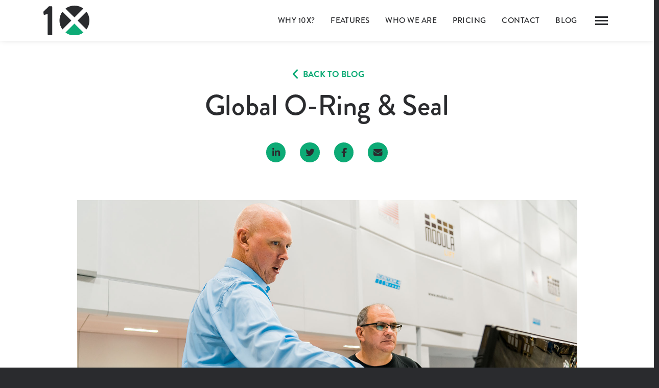

--- FILE ---
content_type: text/html; charset=UTF-8
request_url: https://10xerp.com/blog/global-o-ring-seal-case-study/
body_size: 21450
content:
<!DOCTYPE html>
<html class="no-js" lang="en-US">
<head>
<meta charset="UTF-8">
<meta name="viewport" content="width=device-width, initial-scale=1.0">
<link rel="pingback" href="https://10xerp.com/xmlrpc.php">
<meta name='robots' content='index, follow, max-image-preview:large, max-snippet:-1, max-video-preview:-1' />
	<style>img:is([sizes="auto" i], [sizes^="auto," i]) { contain-intrinsic-size: 3000px 1500px }</style>
	
	<!-- This site is optimized with the Yoast SEO plugin v26.1.1 - https://yoast.com/wordpress/plugins/seo/ -->
	<title>Global O-Ring &amp; Seal - 10X ERP</title>
	<link rel="canonical" href="https://10xerp.com/blog/global-o-ring-seal-case-study/" />
	<meta property="og:locale" content="en_US" />
	<meta property="og:type" content="article" />
	<meta property="og:title" content="Global O-Ring &amp; Seal - 10X ERP" />
	<meta property="og:description" content="About Global O-Ring &amp; Seal: Global O-Ring and Seal is a master distributor of o-rings and related seals, serving industrial distributors worldwide. With over 15,000 stocking SKUs in their 52,000-square-foot warehouse and same-day shipping on over 50% of their orders, they have become the trusted supplier to distributors, OEMs, and MROs. The Challenge: From its inception in 2008 until 2023, ... Read More" />
	<meta property="og:url" content="https://10xerp.com/blog/global-o-ring-seal-case-study/" />
	<meta property="og:site_name" content="10X ERP" />
	<meta property="article:publisher" content="https://www.facebook.com/10X-ERP-108899098414934" />
	<meta property="article:published_time" content="2024-05-08T21:40:31+00:00" />
	<meta property="article:modified_time" content="2025-08-13T14:19:20+00:00" />
	<meta property="og:image" content="https://10xerp.com/wp-content/uploads/2024/05/10xerp_globaloring-133-web.jpg" />
	<meta property="og:image:width" content="1920" />
	<meta property="og:image:height" content="1280" />
	<meta property="og:image:type" content="image/jpeg" />
	<meta name="author" content="dev10xerp" />
	<meta name="twitter:card" content="summary_large_image" />
	<meta name="twitter:creator" content="@10xErp" />
	<meta name="twitter:site" content="@10xErp" />
	<meta name="twitter:label1" content="Written by" />
	<meta name="twitter:data1" content="dev10xerp" />
	<meta name="twitter:label2" content="Est. reading time" />
	<meta name="twitter:data2" content="4 minutes" />
	<script type="application/ld+json" class="yoast-schema-graph">{"@context":"https://schema.org","@graph":[{"@type":"Article","@id":"https://10xerp.com/blog/global-o-ring-seal-case-study/#article","isPartOf":{"@id":"https://10xerp.com/blog/global-o-ring-seal-case-study/"},"author":{"name":"dev10xerp","@id":"https://10xerp.com/#/schema/person/3543b11596089b15acdd0b852c08f613"},"headline":"Global O-Ring &amp; Seal","datePublished":"2024-05-08T21:40:31+00:00","dateModified":"2025-08-13T14:19:20+00:00","mainEntityOfPage":{"@id":"https://10xerp.com/blog/global-o-ring-seal-case-study/"},"wordCount":663,"publisher":{"@id":"https://10xerp.com/#organization"},"image":{"@id":"https://10xerp.com/blog/global-o-ring-seal-case-study/#primaryimage"},"thumbnailUrl":"https://10xerp.com/wp-content/uploads/2024/05/10xerp_globaloring-133-web.jpg","keywords":["quote"],"articleSection":["Success Stories"],"inLanguage":"en-US"},{"@type":"WebPage","@id":"https://10xerp.com/blog/global-o-ring-seal-case-study/","url":"https://10xerp.com/blog/global-o-ring-seal-case-study/","name":"Global O-Ring &amp; Seal - 10X ERP","isPartOf":{"@id":"https://10xerp.com/#website"},"primaryImageOfPage":{"@id":"https://10xerp.com/blog/global-o-ring-seal-case-study/#primaryimage"},"image":{"@id":"https://10xerp.com/blog/global-o-ring-seal-case-study/#primaryimage"},"thumbnailUrl":"https://10xerp.com/wp-content/uploads/2024/05/10xerp_globaloring-133-web.jpg","datePublished":"2024-05-08T21:40:31+00:00","dateModified":"2025-08-13T14:19:20+00:00","breadcrumb":{"@id":"https://10xerp.com/blog/global-o-ring-seal-case-study/#breadcrumb"},"inLanguage":"en-US","potentialAction":[{"@type":"ReadAction","target":["https://10xerp.com/blog/global-o-ring-seal-case-study/"]}]},{"@type":"ImageObject","inLanguage":"en-US","@id":"https://10xerp.com/blog/global-o-ring-seal-case-study/#primaryimage","url":"https://10xerp.com/wp-content/uploads/2024/05/10xerp_globaloring-133-web.jpg","contentUrl":"https://10xerp.com/wp-content/uploads/2024/05/10xerp_globaloring-133-web.jpg","width":1920,"height":1280},{"@type":"BreadcrumbList","@id":"https://10xerp.com/blog/global-o-ring-seal-case-study/#breadcrumb","itemListElement":[{"@type":"ListItem","position":1,"name":"Home","item":"https://10xerp.com/"},{"@type":"ListItem","position":2,"name":"Blog","item":"https://10xerp.com/blog/"},{"@type":"ListItem","position":3,"name":"Global O-Ring &amp; Seal"}]},{"@type":"WebSite","@id":"https://10xerp.com/#website","url":"https://10xerp.com/","name":"10X ERP","description":"A Delightful ERP Experience","publisher":{"@id":"https://10xerp.com/#organization"},"potentialAction":[{"@type":"SearchAction","target":{"@type":"EntryPoint","urlTemplate":"https://10xerp.com/?s={search_term_string}"},"query-input":{"@type":"PropertyValueSpecification","valueRequired":true,"valueName":"search_term_string"}}],"inLanguage":"en-US"},{"@type":"Organization","@id":"https://10xerp.com/#organization","name":"10X ERP","url":"https://10xerp.com/","logo":{"@type":"ImageObject","inLanguage":"en-US","@id":"https://10xerp.com/#/schema/logo/image/","url":"https://10xerp.com/wp-content/uploads/2021/12/10x_erp_logo_final_symbol.svg","contentUrl":"https://10xerp.com/wp-content/uploads/2021/12/10x_erp_logo_final_symbol.svg","width":"1024","height":"1024","caption":"10X ERP"},"image":{"@id":"https://10xerp.com/#/schema/logo/image/"},"sameAs":["https://www.facebook.com/10X-ERP-108899098414934","https://x.com/10xErp","https://www.instagram.com/10xerp/","http://www.linkedin.com/company/10x-erp"]},{"@type":"Person","@id":"https://10xerp.com/#/schema/person/3543b11596089b15acdd0b852c08f613","name":"dev10xerp","image":{"@type":"ImageObject","inLanguage":"en-US","@id":"https://10xerp.com/#/schema/person/image/","url":"https://secure.gravatar.com/avatar/e9e6db1cc726356b2827fd79959ad21c6fd8349f7fc4af939f2a331b6d69e2ee?s=96&d=mm&r=g","contentUrl":"https://secure.gravatar.com/avatar/e9e6db1cc726356b2827fd79959ad21c6fd8349f7fc4af939f2a331b6d69e2ee?s=96&d=mm&r=g","caption":"dev10xerp"},"sameAs":["https://10xerp.com"],"url":"https://10xerp.com/blog/author/dev10xerp/"}]}</script>
	<!-- / Yoast SEO plugin. -->


<link rel="alternate" type="application/rss+xml" title="10X ERP &raquo; Feed" href="https://10xerp.com/feed/" />
<link rel="alternate" type="application/rss+xml" title="10X ERP &raquo; Comments Feed" href="https://10xerp.com/comments/feed/" />
<link rel="alternate" type="application/rss+xml" title="10X ERP &raquo; Global O-Ring &amp; Seal Comments Feed" href="https://10xerp.com/blog/global-o-ring-seal-case-study/feed/" />
<script type="text/javascript">
/* <![CDATA[ */
window._wpemojiSettings = {"baseUrl":"https:\/\/s.w.org\/images\/core\/emoji\/16.0.1\/72x72\/","ext":".png","svgUrl":"https:\/\/s.w.org\/images\/core\/emoji\/16.0.1\/svg\/","svgExt":".svg","source":{"concatemoji":"https:\/\/10xerp.com\/wp-includes\/js\/wp-emoji-release.min.js?ver=6.8.3"}};
/*! This file is auto-generated */
!function(s,n){var o,i,e;function c(e){try{var t={supportTests:e,timestamp:(new Date).valueOf()};sessionStorage.setItem(o,JSON.stringify(t))}catch(e){}}function p(e,t,n){e.clearRect(0,0,e.canvas.width,e.canvas.height),e.fillText(t,0,0);var t=new Uint32Array(e.getImageData(0,0,e.canvas.width,e.canvas.height).data),a=(e.clearRect(0,0,e.canvas.width,e.canvas.height),e.fillText(n,0,0),new Uint32Array(e.getImageData(0,0,e.canvas.width,e.canvas.height).data));return t.every(function(e,t){return e===a[t]})}function u(e,t){e.clearRect(0,0,e.canvas.width,e.canvas.height),e.fillText(t,0,0);for(var n=e.getImageData(16,16,1,1),a=0;a<n.data.length;a++)if(0!==n.data[a])return!1;return!0}function f(e,t,n,a){switch(t){case"flag":return n(e,"\ud83c\udff3\ufe0f\u200d\u26a7\ufe0f","\ud83c\udff3\ufe0f\u200b\u26a7\ufe0f")?!1:!n(e,"\ud83c\udde8\ud83c\uddf6","\ud83c\udde8\u200b\ud83c\uddf6")&&!n(e,"\ud83c\udff4\udb40\udc67\udb40\udc62\udb40\udc65\udb40\udc6e\udb40\udc67\udb40\udc7f","\ud83c\udff4\u200b\udb40\udc67\u200b\udb40\udc62\u200b\udb40\udc65\u200b\udb40\udc6e\u200b\udb40\udc67\u200b\udb40\udc7f");case"emoji":return!a(e,"\ud83e\udedf")}return!1}function g(e,t,n,a){var r="undefined"!=typeof WorkerGlobalScope&&self instanceof WorkerGlobalScope?new OffscreenCanvas(300,150):s.createElement("canvas"),o=r.getContext("2d",{willReadFrequently:!0}),i=(o.textBaseline="top",o.font="600 32px Arial",{});return e.forEach(function(e){i[e]=t(o,e,n,a)}),i}function t(e){var t=s.createElement("script");t.src=e,t.defer=!0,s.head.appendChild(t)}"undefined"!=typeof Promise&&(o="wpEmojiSettingsSupports",i=["flag","emoji"],n.supports={everything:!0,everythingExceptFlag:!0},e=new Promise(function(e){s.addEventListener("DOMContentLoaded",e,{once:!0})}),new Promise(function(t){var n=function(){try{var e=JSON.parse(sessionStorage.getItem(o));if("object"==typeof e&&"number"==typeof e.timestamp&&(new Date).valueOf()<e.timestamp+604800&&"object"==typeof e.supportTests)return e.supportTests}catch(e){}return null}();if(!n){if("undefined"!=typeof Worker&&"undefined"!=typeof OffscreenCanvas&&"undefined"!=typeof URL&&URL.createObjectURL&&"undefined"!=typeof Blob)try{var e="postMessage("+g.toString()+"("+[JSON.stringify(i),f.toString(),p.toString(),u.toString()].join(",")+"));",a=new Blob([e],{type:"text/javascript"}),r=new Worker(URL.createObjectURL(a),{name:"wpTestEmojiSupports"});return void(r.onmessage=function(e){c(n=e.data),r.terminate(),t(n)})}catch(e){}c(n=g(i,f,p,u))}t(n)}).then(function(e){for(var t in e)n.supports[t]=e[t],n.supports.everything=n.supports.everything&&n.supports[t],"flag"!==t&&(n.supports.everythingExceptFlag=n.supports.everythingExceptFlag&&n.supports[t]);n.supports.everythingExceptFlag=n.supports.everythingExceptFlag&&!n.supports.flag,n.DOMReady=!1,n.readyCallback=function(){n.DOMReady=!0}}).then(function(){return e}).then(function(){var e;n.supports.everything||(n.readyCallback(),(e=n.source||{}).concatemoji?t(e.concatemoji):e.wpemoji&&e.twemoji&&(t(e.twemoji),t(e.wpemoji)))}))}((window,document),window._wpemojiSettings);
/* ]]> */
</script>
<style id='wp-emoji-styles-inline-css' type='text/css'>

	img.wp-smiley, img.emoji {
		display: inline !important;
		border: none !important;
		box-shadow: none !important;
		height: 1em !important;
		width: 1em !important;
		margin: 0 0.07em !important;
		vertical-align: -0.1em !important;
		background: none !important;
		padding: 0 !important;
	}
</style>
<link rel='stylesheet' id='wp-block-library-css' href='https://10xerp.com/wp-includes/css/dist/block-library/style.min.css?ver=6.8.3' type='text/css' media='all' />
<style id='wp-block-library-theme-inline-css' type='text/css'>
.wp-block-audio :where(figcaption){color:#555;font-size:13px;text-align:center}.is-dark-theme .wp-block-audio :where(figcaption){color:#ffffffa6}.wp-block-audio{margin:0 0 1em}.wp-block-code{border:1px solid #ccc;border-radius:4px;font-family:Menlo,Consolas,monaco,monospace;padding:.8em 1em}.wp-block-embed :where(figcaption){color:#555;font-size:13px;text-align:center}.is-dark-theme .wp-block-embed :where(figcaption){color:#ffffffa6}.wp-block-embed{margin:0 0 1em}.blocks-gallery-caption{color:#555;font-size:13px;text-align:center}.is-dark-theme .blocks-gallery-caption{color:#ffffffa6}:root :where(.wp-block-image figcaption){color:#555;font-size:13px;text-align:center}.is-dark-theme :root :where(.wp-block-image figcaption){color:#ffffffa6}.wp-block-image{margin:0 0 1em}.wp-block-pullquote{border-bottom:4px solid;border-top:4px solid;color:currentColor;margin-bottom:1.75em}.wp-block-pullquote cite,.wp-block-pullquote footer,.wp-block-pullquote__citation{color:currentColor;font-size:.8125em;font-style:normal;text-transform:uppercase}.wp-block-quote{border-left:.25em solid;margin:0 0 1.75em;padding-left:1em}.wp-block-quote cite,.wp-block-quote footer{color:currentColor;font-size:.8125em;font-style:normal;position:relative}.wp-block-quote:where(.has-text-align-right){border-left:none;border-right:.25em solid;padding-left:0;padding-right:1em}.wp-block-quote:where(.has-text-align-center){border:none;padding-left:0}.wp-block-quote.is-large,.wp-block-quote.is-style-large,.wp-block-quote:where(.is-style-plain){border:none}.wp-block-search .wp-block-search__label{font-weight:700}.wp-block-search__button{border:1px solid #ccc;padding:.375em .625em}:where(.wp-block-group.has-background){padding:1.25em 2.375em}.wp-block-separator.has-css-opacity{opacity:.4}.wp-block-separator{border:none;border-bottom:2px solid;margin-left:auto;margin-right:auto}.wp-block-separator.has-alpha-channel-opacity{opacity:1}.wp-block-separator:not(.is-style-wide):not(.is-style-dots){width:100px}.wp-block-separator.has-background:not(.is-style-dots){border-bottom:none;height:1px}.wp-block-separator.has-background:not(.is-style-wide):not(.is-style-dots){height:2px}.wp-block-table{margin:0 0 1em}.wp-block-table td,.wp-block-table th{word-break:normal}.wp-block-table :where(figcaption){color:#555;font-size:13px;text-align:center}.is-dark-theme .wp-block-table :where(figcaption){color:#ffffffa6}.wp-block-video :where(figcaption){color:#555;font-size:13px;text-align:center}.is-dark-theme .wp-block-video :where(figcaption){color:#ffffffa6}.wp-block-video{margin:0 0 1em}:root :where(.wp-block-template-part.has-background){margin-bottom:0;margin-top:0;padding:1.25em 2.375em}
</style>
<style id='classic-theme-styles-inline-css' type='text/css'>
/*! This file is auto-generated */
.wp-block-button__link{color:#fff;background-color:#32373c;border-radius:9999px;box-shadow:none;text-decoration:none;padding:calc(.667em + 2px) calc(1.333em + 2px);font-size:1.125em}.wp-block-file__button{background:#32373c;color:#fff;text-decoration:none}
</style>
<style id='global-styles-inline-css' type='text/css'>
:root{--wp--preset--aspect-ratio--square: 1;--wp--preset--aspect-ratio--4-3: 4/3;--wp--preset--aspect-ratio--3-4: 3/4;--wp--preset--aspect-ratio--3-2: 3/2;--wp--preset--aspect-ratio--2-3: 2/3;--wp--preset--aspect-ratio--16-9: 16/9;--wp--preset--aspect-ratio--9-16: 9/16;--wp--preset--color--black: #000000;--wp--preset--color--cyan-bluish-gray: #abb8c3;--wp--preset--color--white: #ffffff;--wp--preset--color--pale-pink: #f78da7;--wp--preset--color--vivid-red: #cf2e2e;--wp--preset--color--luminous-vivid-orange: #ff6900;--wp--preset--color--luminous-vivid-amber: #fcb900;--wp--preset--color--light-green-cyan: #7bdcb5;--wp--preset--color--vivid-green-cyan: #00d084;--wp--preset--color--pale-cyan-blue: #8ed1fc;--wp--preset--color--vivid-cyan-blue: #0693e3;--wp--preset--color--vivid-purple: #9b51e0;--wp--preset--gradient--vivid-cyan-blue-to-vivid-purple: linear-gradient(135deg,rgba(6,147,227,1) 0%,rgb(155,81,224) 100%);--wp--preset--gradient--light-green-cyan-to-vivid-green-cyan: linear-gradient(135deg,rgb(122,220,180) 0%,rgb(0,208,130) 100%);--wp--preset--gradient--luminous-vivid-amber-to-luminous-vivid-orange: linear-gradient(135deg,rgba(252,185,0,1) 0%,rgba(255,105,0,1) 100%);--wp--preset--gradient--luminous-vivid-orange-to-vivid-red: linear-gradient(135deg,rgba(255,105,0,1) 0%,rgb(207,46,46) 100%);--wp--preset--gradient--very-light-gray-to-cyan-bluish-gray: linear-gradient(135deg,rgb(238,238,238) 0%,rgb(169,184,195) 100%);--wp--preset--gradient--cool-to-warm-spectrum: linear-gradient(135deg,rgb(74,234,220) 0%,rgb(151,120,209) 20%,rgb(207,42,186) 40%,rgb(238,44,130) 60%,rgb(251,105,98) 80%,rgb(254,248,76) 100%);--wp--preset--gradient--blush-light-purple: linear-gradient(135deg,rgb(255,206,236) 0%,rgb(152,150,240) 100%);--wp--preset--gradient--blush-bordeaux: linear-gradient(135deg,rgb(254,205,165) 0%,rgb(254,45,45) 50%,rgb(107,0,62) 100%);--wp--preset--gradient--luminous-dusk: linear-gradient(135deg,rgb(255,203,112) 0%,rgb(199,81,192) 50%,rgb(65,88,208) 100%);--wp--preset--gradient--pale-ocean: linear-gradient(135deg,rgb(255,245,203) 0%,rgb(182,227,212) 50%,rgb(51,167,181) 100%);--wp--preset--gradient--electric-grass: linear-gradient(135deg,rgb(202,248,128) 0%,rgb(113,206,126) 100%);--wp--preset--gradient--midnight: linear-gradient(135deg,rgb(2,3,129) 0%,rgb(40,116,252) 100%);--wp--preset--font-size--small: 13px;--wp--preset--font-size--medium: 20px;--wp--preset--font-size--large: 36px;--wp--preset--font-size--x-large: 42px;--wp--preset--spacing--20: 0.44rem;--wp--preset--spacing--30: 0.67rem;--wp--preset--spacing--40: 1rem;--wp--preset--spacing--50: 1.5rem;--wp--preset--spacing--60: 2.25rem;--wp--preset--spacing--70: 3.38rem;--wp--preset--spacing--80: 5.06rem;--wp--preset--shadow--natural: 6px 6px 9px rgba(0, 0, 0, 0.2);--wp--preset--shadow--deep: 12px 12px 50px rgba(0, 0, 0, 0.4);--wp--preset--shadow--sharp: 6px 6px 0px rgba(0, 0, 0, 0.2);--wp--preset--shadow--outlined: 6px 6px 0px -3px rgba(255, 255, 255, 1), 6px 6px rgba(0, 0, 0, 1);--wp--preset--shadow--crisp: 6px 6px 0px rgba(0, 0, 0, 1);}:where(.is-layout-flex){gap: 0.5em;}:where(.is-layout-grid){gap: 0.5em;}body .is-layout-flex{display: flex;}.is-layout-flex{flex-wrap: wrap;align-items: center;}.is-layout-flex > :is(*, div){margin: 0;}body .is-layout-grid{display: grid;}.is-layout-grid > :is(*, div){margin: 0;}:where(.wp-block-columns.is-layout-flex){gap: 2em;}:where(.wp-block-columns.is-layout-grid){gap: 2em;}:where(.wp-block-post-template.is-layout-flex){gap: 1.25em;}:where(.wp-block-post-template.is-layout-grid){gap: 1.25em;}.has-black-color{color: var(--wp--preset--color--black) !important;}.has-cyan-bluish-gray-color{color: var(--wp--preset--color--cyan-bluish-gray) !important;}.has-white-color{color: var(--wp--preset--color--white) !important;}.has-pale-pink-color{color: var(--wp--preset--color--pale-pink) !important;}.has-vivid-red-color{color: var(--wp--preset--color--vivid-red) !important;}.has-luminous-vivid-orange-color{color: var(--wp--preset--color--luminous-vivid-orange) !important;}.has-luminous-vivid-amber-color{color: var(--wp--preset--color--luminous-vivid-amber) !important;}.has-light-green-cyan-color{color: var(--wp--preset--color--light-green-cyan) !important;}.has-vivid-green-cyan-color{color: var(--wp--preset--color--vivid-green-cyan) !important;}.has-pale-cyan-blue-color{color: var(--wp--preset--color--pale-cyan-blue) !important;}.has-vivid-cyan-blue-color{color: var(--wp--preset--color--vivid-cyan-blue) !important;}.has-vivid-purple-color{color: var(--wp--preset--color--vivid-purple) !important;}.has-black-background-color{background-color: var(--wp--preset--color--black) !important;}.has-cyan-bluish-gray-background-color{background-color: var(--wp--preset--color--cyan-bluish-gray) !important;}.has-white-background-color{background-color: var(--wp--preset--color--white) !important;}.has-pale-pink-background-color{background-color: var(--wp--preset--color--pale-pink) !important;}.has-vivid-red-background-color{background-color: var(--wp--preset--color--vivid-red) !important;}.has-luminous-vivid-orange-background-color{background-color: var(--wp--preset--color--luminous-vivid-orange) !important;}.has-luminous-vivid-amber-background-color{background-color: var(--wp--preset--color--luminous-vivid-amber) !important;}.has-light-green-cyan-background-color{background-color: var(--wp--preset--color--light-green-cyan) !important;}.has-vivid-green-cyan-background-color{background-color: var(--wp--preset--color--vivid-green-cyan) !important;}.has-pale-cyan-blue-background-color{background-color: var(--wp--preset--color--pale-cyan-blue) !important;}.has-vivid-cyan-blue-background-color{background-color: var(--wp--preset--color--vivid-cyan-blue) !important;}.has-vivid-purple-background-color{background-color: var(--wp--preset--color--vivid-purple) !important;}.has-black-border-color{border-color: var(--wp--preset--color--black) !important;}.has-cyan-bluish-gray-border-color{border-color: var(--wp--preset--color--cyan-bluish-gray) !important;}.has-white-border-color{border-color: var(--wp--preset--color--white) !important;}.has-pale-pink-border-color{border-color: var(--wp--preset--color--pale-pink) !important;}.has-vivid-red-border-color{border-color: var(--wp--preset--color--vivid-red) !important;}.has-luminous-vivid-orange-border-color{border-color: var(--wp--preset--color--luminous-vivid-orange) !important;}.has-luminous-vivid-amber-border-color{border-color: var(--wp--preset--color--luminous-vivid-amber) !important;}.has-light-green-cyan-border-color{border-color: var(--wp--preset--color--light-green-cyan) !important;}.has-vivid-green-cyan-border-color{border-color: var(--wp--preset--color--vivid-green-cyan) !important;}.has-pale-cyan-blue-border-color{border-color: var(--wp--preset--color--pale-cyan-blue) !important;}.has-vivid-cyan-blue-border-color{border-color: var(--wp--preset--color--vivid-cyan-blue) !important;}.has-vivid-purple-border-color{border-color: var(--wp--preset--color--vivid-purple) !important;}.has-vivid-cyan-blue-to-vivid-purple-gradient-background{background: var(--wp--preset--gradient--vivid-cyan-blue-to-vivid-purple) !important;}.has-light-green-cyan-to-vivid-green-cyan-gradient-background{background: var(--wp--preset--gradient--light-green-cyan-to-vivid-green-cyan) !important;}.has-luminous-vivid-amber-to-luminous-vivid-orange-gradient-background{background: var(--wp--preset--gradient--luminous-vivid-amber-to-luminous-vivid-orange) !important;}.has-luminous-vivid-orange-to-vivid-red-gradient-background{background: var(--wp--preset--gradient--luminous-vivid-orange-to-vivid-red) !important;}.has-very-light-gray-to-cyan-bluish-gray-gradient-background{background: var(--wp--preset--gradient--very-light-gray-to-cyan-bluish-gray) !important;}.has-cool-to-warm-spectrum-gradient-background{background: var(--wp--preset--gradient--cool-to-warm-spectrum) !important;}.has-blush-light-purple-gradient-background{background: var(--wp--preset--gradient--blush-light-purple) !important;}.has-blush-bordeaux-gradient-background{background: var(--wp--preset--gradient--blush-bordeaux) !important;}.has-luminous-dusk-gradient-background{background: var(--wp--preset--gradient--luminous-dusk) !important;}.has-pale-ocean-gradient-background{background: var(--wp--preset--gradient--pale-ocean) !important;}.has-electric-grass-gradient-background{background: var(--wp--preset--gradient--electric-grass) !important;}.has-midnight-gradient-background{background: var(--wp--preset--gradient--midnight) !important;}.has-small-font-size{font-size: var(--wp--preset--font-size--small) !important;}.has-medium-font-size{font-size: var(--wp--preset--font-size--medium) !important;}.has-large-font-size{font-size: var(--wp--preset--font-size--large) !important;}.has-x-large-font-size{font-size: var(--wp--preset--font-size--x-large) !important;}
:where(.wp-block-post-template.is-layout-flex){gap: 1.25em;}:where(.wp-block-post-template.is-layout-grid){gap: 1.25em;}
:where(.wp-block-columns.is-layout-flex){gap: 2em;}:where(.wp-block-columns.is-layout-grid){gap: 2em;}
:root :where(.wp-block-pullquote){font-size: 1.5em;line-height: 1.6;}
</style>
<link rel='stylesheet' id='x-stack-css' href='https://10xerp.com/wp-content/themes/pro/framework/dist/css/site/stacks/integrity-light.css?ver=6.7.6' type='text/css' media='all' />
<link rel='stylesheet' id='x-child-css' href='https://10xerp.com/wp-content/themes/pro-child/style.css?ver=6.7.6' type='text/css' media='all' />
<style id='cs-inline-css' type='text/css'>
@media (min-width:1200px){.x-hide-xl{display:none !important;}}@media (min-width:979px) and (max-width:1199px){.x-hide-lg{display:none !important;}}@media (min-width:767px) and (max-width:978px){.x-hide-md{display:none !important;}}@media (min-width:480px) and (max-width:766px){.x-hide-sm{display:none !important;}}@media (max-width:479px){.x-hide-xs{display:none !important;}} a,h1 a:hover,h2 a:hover,h3 a:hover,h4 a:hover,h5 a:hover,h6 a:hover,.x-breadcrumb-wrap a:hover,.widget ul li a:hover,.widget ol li a:hover,.widget.widget_text ul li a,.widget.widget_text ol li a,.widget_nav_menu .current-menu-item > a,.x-accordion-heading .x-accordion-toggle:hover,.x-comment-author a:hover,.x-comment-time:hover,.x-recent-posts a:hover .h-recent-posts{color:#0DAB76;}a:hover,.widget.widget_text ul li a:hover,.widget.widget_text ol li a:hover,.x-twitter-widget ul li a:hover{color:rgb(25,220,155);}.rev_slider_wrapper,a.x-img-thumbnail:hover,.x-slider-container.below,.page-template-template-blank-3-php .x-slider-container.above,.page-template-template-blank-6-php .x-slider-container.above{border-color:#0DAB76;}.entry-thumb:before,.x-pagination span.current,.woocommerce-pagination span[aria-current],.flex-direction-nav a,.flex-control-nav a:hover,.flex-control-nav a.flex-active,.mejs-time-current,.x-dropcap,.x-skill-bar .bar,.x-pricing-column.featured h2,.h-comments-title small,.x-entry-share .x-share:hover,.x-highlight,.x-recent-posts .x-recent-posts-img:after{background-color:#0DAB76;}.x-nav-tabs > .active > a,.x-nav-tabs > .active > a:hover{box-shadow:inset 0 3px 0 0 #0DAB76;}.x-main{width:calc(72% - 2.463055%);}.x-sidebar{width:calc(100% - 2.463055% - 72%);}.x-comment-author,.x-comment-time,.comment-form-author label,.comment-form-email label,.comment-form-url label,.comment-form-rating label,.comment-form-comment label,.widget_calendar #wp-calendar caption,.widget.widget_rss li .rsswidget{font-family:"brandon-grotesque",sans-serif;font-weight:700;}.p-landmark-sub,.p-meta,input,button,select,textarea{font-family:"brandon-grotesque",sans-serif;}.widget ul li a,.widget ol li a,.x-comment-time{color:#2A2B2E;}.widget_text ol li a,.widget_text ul li a{color:#0DAB76;}.widget_text ol li a:hover,.widget_text ul li a:hover{color:rgb(25,220,155);}.comment-form-author label,.comment-form-email label,.comment-form-url label,.comment-form-rating label,.comment-form-comment label,.widget_calendar #wp-calendar th,.p-landmark-sub strong,.widget_tag_cloud .tagcloud a:hover,.widget_tag_cloud .tagcloud a:active,.entry-footer a:hover,.entry-footer a:active,.x-breadcrumbs .current,.x-comment-author,.x-comment-author a{color:#272727;}.widget_calendar #wp-calendar th{border-color:#272727;}.h-feature-headline span i{background-color:#272727;}@media (max-width:978.98px){}html{font-size:14px;}@media (min-width:479px){html{font-size:14px;}}@media (min-width:766px){html{font-size:14px;}}@media (min-width:978px){html{font-size:14px;}}@media (min-width:1199px){html{font-size:14px;}}body{font-style:normal;font-weight:400;color:#2A2B2E;background-color:#2A2B2E;}.w-b{font-weight:400 !important;}h1,h2,h3,h4,h5,h6,.h1,.h2,.h3,.h4,.h5,.h6,.x-text-headline{font-family:"brandon-grotesque",sans-serif;font-style:normal;font-weight:700;}h1,.h1{letter-spacing:-0.035em;}h2,.h2{letter-spacing:-0.035em;}h3,.h3{letter-spacing:-0.035em;}h4,.h4{letter-spacing:-0.035em;}h5,.h5{letter-spacing:-0.035em;}h6,.h6{letter-spacing:-0.035em;}.w-h{font-weight:700 !important;}.x-container.width{width:88%;}.x-container.max{max-width:1200px;}.x-bar-content.x-container.width{flex-basis:88%;}.x-main.full{float:none;clear:both;display:block;width:auto;}@media (max-width:978.98px){.x-main.full,.x-main.left,.x-main.right,.x-sidebar.left,.x-sidebar.right{float:none;display:block;width:auto !important;}}.entry-header,.entry-content{font-size:1rem;}body,input,button,select,textarea{font-family:"brandon-grotesque",sans-serif;}h1,h2,h3,h4,h5,h6,.h1,.h2,.h3,.h4,.h5,.h6,h1 a,h2 a,h3 a,h4 a,h5 a,h6 a,.h1 a,.h2 a,.h3 a,.h4 a,.h5 a,.h6 a,blockquote{color:#272727;}.cfc-h-tx{color:#272727 !important;}.cfc-h-bd{border-color:#272727 !important;}.cfc-h-bg{background-color:#272727 !important;}.cfc-b-tx{color:#2A2B2E !important;}.cfc-b-bd{border-color:#2A2B2E !important;}.cfc-b-bg{background-color:#2A2B2E !important;}.x-btn,.button,[type="submit"]{color:#ffffff;border-color:#0DAB76;background-color:#0DAB76;text-shadow:0 0.075em 0.075em rgba(0,0,0,0.5);border-radius:100em;}.x-btn:hover,.button:hover,[type="submit"]:hover{color:#ffffff;border-color:#2A2B2E;background-color:#2A2B2E;text-shadow:0 0.075em 0.075em rgba(0,0,0,0.5);}.x-btn.x-btn-real,.x-btn.x-btn-real:hover{margin-bottom:0.25em;text-shadow:0 0.075em 0.075em rgba(0,0,0,0.65);}.x-btn.x-btn-real{box-shadow:0 0.25em 0 0 #a71000,0 4px 9px rgba(0,0,0,0.75);}.x-btn.x-btn-real:hover{box-shadow:0 0.25em 0 0 #a71000,0 4px 9px rgba(0,0,0,0.75);}.x-btn.x-btn-flat,.x-btn.x-btn-flat:hover{margin-bottom:0;text-shadow:0 0.075em 0.075em rgba(0,0,0,0.65);box-shadow:none;}.x-btn.x-btn-transparent,.x-btn.x-btn-transparent:hover{margin-bottom:0;border-width:3px;text-shadow:none;text-transform:uppercase;background-color:transparent;box-shadow:none;}body .gform_wrapper .gfield_required{color:#0DAB76;}body .gform_wrapper h2.gsection_title,body .gform_wrapper h3.gform_title,body .gform_wrapper .top_label .gfield_label,body .gform_wrapper .left_label .gfield_label,body .gform_wrapper .right_label .gfield_label{font-weight:700;}body .gform_wrapper h2.gsection_title{letter-spacing:-0.035em!important;}body .gform_wrapper h3.gform_title{letter-spacing:-0.035em!important;}body .gform_wrapper .top_label .gfield_label,body .gform_wrapper .left_label .gfield_label,body .gform_wrapper .right_label .gfield_label{color:#272727;}body .gform_wrapper .validation_message{font-weight:400;}.bg .mejs-container,.x-video .mejs-container{position:unset !important;} @font-face{font-family:'FontAwesomePro';font-style:normal;font-weight:900;font-display:block;src:url('https://10xerp.com/wp-content/themes/pro/cornerstone/assets/fonts/fa-solid-900.woff2?ver=6.7.2') format('woff2'),url('https://10xerp.com/wp-content/themes/pro/cornerstone/assets/fonts/fa-solid-900.ttf?ver=6.7.2') format('truetype');}[data-x-fa-pro-icon]{font-family:"FontAwesomePro" !important;}[data-x-fa-pro-icon]:before{content:attr(data-x-fa-pro-icon);}[data-x-icon],[data-x-icon-o],[data-x-icon-l],[data-x-icon-s],[data-x-icon-b],[data-x-icon-sr],[data-x-icon-ss],[data-x-icon-sl],[data-x-fa-pro-icon],[class*="cs-fa-"]{display:inline-flex;font-style:normal;font-weight:400;text-decoration:inherit;text-rendering:auto;-webkit-font-smoothing:antialiased;-moz-osx-font-smoothing:grayscale;}[data-x-icon].left,[data-x-icon-o].left,[data-x-icon-l].left,[data-x-icon-s].left,[data-x-icon-b].left,[data-x-icon-sr].left,[data-x-icon-ss].left,[data-x-icon-sl].left,[data-x-fa-pro-icon].left,[class*="cs-fa-"].left{margin-right:0.5em;}[data-x-icon].right,[data-x-icon-o].right,[data-x-icon-l].right,[data-x-icon-s].right,[data-x-icon-b].right,[data-x-icon-sr].right,[data-x-icon-ss].right,[data-x-icon-sl].right,[data-x-fa-pro-icon].right,[class*="cs-fa-"].right{margin-left:0.5em;}[data-x-icon]:before,[data-x-icon-o]:before,[data-x-icon-l]:before,[data-x-icon-s]:before,[data-x-icon-b]:before,[data-x-icon-sr]:before,[data-x-icon-ss]:before,[data-x-icon-sl]:before,[data-x-fa-pro-icon]:before,[class*="cs-fa-"]:before{line-height:1;}@font-face{font-family:'FontAwesome';font-style:normal;font-weight:900;font-display:block;src:url('https://10xerp.com/wp-content/themes/pro/cornerstone/assets/fonts/fa-solid-900.woff2?ver=6.7.2') format('woff2'),url('https://10xerp.com/wp-content/themes/pro/cornerstone/assets/fonts/fa-solid-900.ttf?ver=6.7.2') format('truetype');}[data-x-icon],[data-x-icon-s],[data-x-icon][class*="cs-fa-"]{font-family:"FontAwesome" !important;font-weight:900;}[data-x-icon]:before,[data-x-icon][class*="cs-fa-"]:before{content:attr(data-x-icon);}[data-x-icon-s]:before{content:attr(data-x-icon-s);}@font-face{font-family:'FontAwesomeRegular';font-style:normal;font-weight:400;font-display:block;src:url('https://10xerp.com/wp-content/themes/pro/cornerstone/assets/fonts/fa-regular-400.woff2?ver=6.7.2') format('woff2'),url('https://10xerp.com/wp-content/themes/pro/cornerstone/assets/fonts/fa-regular-400.ttf?ver=6.7.2') format('truetype');}@font-face{font-family:'FontAwesomePro';font-style:normal;font-weight:400;font-display:block;src:url('https://10xerp.com/wp-content/themes/pro/cornerstone/assets/fonts/fa-regular-400.woff2?ver=6.7.2') format('woff2'),url('https://10xerp.com/wp-content/themes/pro/cornerstone/assets/fonts/fa-regular-400.ttf?ver=6.7.2') format('truetype');}[data-x-icon-o]{font-family:"FontAwesomeRegular" !important;}[data-x-icon-o]:before{content:attr(data-x-icon-o);}@font-face{font-family:'FontAwesomeLight';font-style:normal;font-weight:300;font-display:block;src:url('https://10xerp.com/wp-content/themes/pro/cornerstone/assets/fonts/fa-light-300.woff2?ver=6.7.2') format('woff2'),url('https://10xerp.com/wp-content/themes/pro/cornerstone/assets/fonts/fa-light-300.ttf?ver=6.7.2') format('truetype');}@font-face{font-family:'FontAwesomePro';font-style:normal;font-weight:300;font-display:block;src:url('https://10xerp.com/wp-content/themes/pro/cornerstone/assets/fonts/fa-light-300.woff2?ver=6.7.2') format('woff2'),url('https://10xerp.com/wp-content/themes/pro/cornerstone/assets/fonts/fa-light-300.ttf?ver=6.7.2') format('truetype');}[data-x-icon-l]{font-family:"FontAwesomeLight" !important;font-weight:300;}[data-x-icon-l]:before{content:attr(data-x-icon-l);}@font-face{font-family:'FontAwesomeBrands';font-style:normal;font-weight:normal;font-display:block;src:url('https://10xerp.com/wp-content/themes/pro/cornerstone/assets/fonts/fa-brands-400.woff2?ver=6.7.2') format('woff2'),url('https://10xerp.com/wp-content/themes/pro/cornerstone/assets/fonts/fa-brands-400.ttf?ver=6.7.2') format('truetype');}[data-x-icon-b]{font-family:"FontAwesomeBrands" !important;}[data-x-icon-b]:before{content:attr(data-x-icon-b);}.widget.widget_rss li .rsswidget:before{content:"\f35d";padding-right:0.4em;font-family:"FontAwesome";} .m3q-0.x-section{margin-top:0px;margin-right:0px;margin-bottom:0px;margin-left:0px;border-top-width:0;border-right-width:0;border-bottom-width:0;border-left-width:0;padding-right:0px;padding-left:0px;background-color:rgb(255,255,255);}.m3q-1.x-section{padding-top:50px;padding-bottom:60px;}.m3q-2.x-section{z-index:1;}.m3q-3.x-section{padding-top:0px;padding-bottom:0px;}.m3q-3 > .x-bg > .x-bg-layer-lower-image {background-image:var(--tco-dc3q-0);background-repeat:no-repeat;background-position:center;background-size:cover;background-attachment:inherit;}.m3q-3 > .x-bg > .x-bg-layer-upper-color {background-color:rgba(42,43,46,0.81);}.m3q-4.x-section{padding-top:6rem;padding-bottom:6rem;z-index:auto;}.m3q-5{-webkit-backdrop-filter:blur(8px);backdrop-filter:blur(8px);}.m3q-6.x-row{z-index:auto;margin-right:auto;margin-left:auto;border-top-width:0;border-right-width:0;border-bottom-width:0;border-left-width:0;padding-top:1px;padding-right:1px;padding-bottom:1px;padding-left:1px;font-size:1em;}.m3q-6 > .x-row-inner{flex-direction:row;margin-top:calc(((20px / 2) + 1px) * -1);margin-bottom:calc(((20px / 2) + 1px) * -1);}.m3q-6 > .x-row-inner > *{margin-top:calc(20px / 2);margin-bottom:calc(20px / 2);}.m3q-7 > .x-row-inner{justify-content:flex-start;align-items:stretch;align-content:stretch;margin-right:calc(((20px / 2) + 1px) * -1);margin-left:calc(((20px / 2) + 1px) * -1);}.m3q-7 > .x-row-inner > *{margin-right:calc(20px / 2);margin-left:calc(20px / 2);}.m3q-8.x-row{width:88%;max-width:979px;}.m3q-8 > .x-row-inner{justify-content:space-between;align-items:flex-start;align-content:flex-start;margin-right:calc(((80px / 2) + 1px) * -1);margin-left:calc(((80px / 2) + 1px) * -1);}.m3q-8 > .x-row-inner > *{margin-right:calc(80px / 2);margin-left:calc(80px / 2);}.m3q-9{--gap:20px;}.m3q-a > .x-row-inner > *:nth-child(1n - 0) {flex-basis:calc(100% - clamp(0px,var(--gap),9999px));}.m3q-b > .x-row-inner > *:nth-child(1n - 0) {flex-basis:calc(100% - clamp(0px,var(--gap),9999px));}.m3q-c{--gap:80px;}.m3q-c > .x-row-inner > *:nth-child(1n - 0) {flex-basis:calc(100% - clamp(0px,var(--gap),9999px));}.m3q-d.x-col{z-index:1;border-top-width:0;border-right-width:0;border-bottom-width:0;border-left-width:0;}.m3q-e.x-col{font-size:1em;}.m3q-f.x-col{display:flex;flex-direction:column;justify-content:flex-start;align-items:center;flex-wrap:wrap;align-content:center;min-height:400px;}.m3q-f > .x-bg > .x-bg-layer-lower-image {background-image:var(--tco-dc3q-1);background-repeat:no-repeat;background-position:center;background-size:cover;background-attachment:inherit;}.m3q-g.x-col{font-size:1rem;}.m3q-h{display:flex;align-items:center;flex-wrap:wrap;align-content:center;flex-grow:0;flex-shrink:1;flex-basis:auto;border-top-width:0;border-right-width:0;border-bottom-width:0;border-left-width:0;font-size:1em;aspect-ratio:auto;}.m3q-i{flex-direction:column;justify-content:flex-start;margin-top:0rem;margin-right:0rem;margin-bottom:1rem;margin-left:0rem;}.m3q-j{flex-direction:row;justify-content:center;}.m3q-k.x-anchor .x-anchor-text-primary {font-family:"brandon-grotesque",sans-serif;font-size:1.2rem;font-style:normal;font-weight:700;line-height:1;text-transform:uppercase;color:#0DAB76;}.m3q-k.x-anchor:hover .x-anchor-text-primary,.m3q-k.x-anchor[class*="active"] .x-anchor-text-primary,[data-x-effect-provider*="colors"]:hover .m3q-k.x-anchor .x-anchor-text-primary {color:#2A2B2E;}.m3q-k.x-anchor .x-graphic {margin-top:4px;margin-right:7px;}.m3q-k.x-anchor .x-graphic-icon {font-size:1.65rem;color:#0DAB76;}.m3q-l.x-anchor {border-top-width:0;border-right-width:0;border-bottom-width:0;border-left-width:0;font-size:1em;}.m3q-l.x-anchor .x-anchor-content {display:flex;flex-direction:row;justify-content:center;align-items:center;}.m3q-l.x-anchor .x-graphic {margin-bottom:5px;margin-left:5px;}.m3q-l.x-anchor .x-graphic-icon {width:auto;border-top-width:0;border-right-width:0;border-bottom-width:0;border-left-width:0;}.m3q-m.x-anchor {width:2.75em;height:2.75em;margin-top:1rem;margin-right:1rem;margin-bottom:1rem;margin-left:1rem;border-top-left-radius:100em;border-top-right-radius:100em;border-bottom-right-radius:100em;border-bottom-left-radius:100em;background-color:#0DAB76;}.m3q-m.x-anchor:hover,.m3q-m.x-anchor[class*="active"],[data-x-effect-provider*="colors"]:hover .m3q-m.x-anchor {background-color:#2A2B2E;}.m3q-m.x-anchor .x-graphic {margin-top:5px;margin-right:5px;}.m3q-m.x-anchor .x-graphic-icon {font-size:1.25rem;color:#2A2B2E;}.m3q-m.x-anchor:hover .x-graphic-icon,.m3q-m.x-anchor[class*="active"] .x-graphic-icon,[data-x-effect-provider*="colors"]:hover .m3q-m.x-anchor .x-graphic-icon {color:#0DAB76;}.m3q-n.x-text{margin-top:0rem;margin-right:0rem;margin-bottom:2rem;margin-left:0rem;border-top-width:0;border-right-width:0;border-bottom-width:0;border-left-width:0;font-size:1em;}.m3q-n.x-text .x-text-content-text-primary{font-family:"brandon-grotesque",sans-serif;font-size:4rem;font-style:normal;font-weight:500;line-height:1.1;letter-spacing:0em;text-align:center;text-transform:none;color:#2A2B2E;}.m3q-o.x-image{font-size:1em;border-top-width:0;border-right-width:0;border-bottom-width:0;border-left-width:0;}.m3q-o.x-image img{aspect-ratio:auto;}.m3q-p.x-image{width:100%;max-width:979px;}.m3q-p.x-image img{width:100%;object-fit:cover;}@media screen and (min-width:767px) and (max-width:978px){.m3q-n.x-text .x-text-content-text-primary{font-size:3rem;}}@media screen and (max-width:766px){.m3q-1.x-section{padding-top:2rem;padding-bottom:1rem;}.m3q-f.x-col{min-height:4rem;}.m3q-f > .x-bg > .x-bg-layer-lower-image {background-image:var(--tco-dc3q-2);}.m3q-n.x-text{margin-bottom:1rem;}.m3q-n.x-text .x-text-content-text-primary{font-size:2rem;}}  .m14-0.x-bar{height:80px;border-top-width:0;border-right-width:0;border-bottom-width:0;border-left-width:0;font-size:1em;background-color:#ffffff;box-shadow:0px -2px 12px 0px rgba(0,0,0,0.15);z-index:9999;}.m14-0 .x-bar-content{display:flex;flex-direction:row;justify-content:space-between;align-items:center;flex-grow:0;flex-shrink:1;flex-basis:100%;height:80px;}.m14-0.x-bar-outer-spacers:after,.m14-0.x-bar-outer-spacers:before{flex-basis:85px;width:85px!important;height:85px;}.m14-0.x-bar-space{font-size:1em;height:80px;}.m14-1.x-bar-container{display:flex;flex-direction:row;align-items:center;flex-basis:auto;border-top-width:0;border-right-width:0;border-bottom-width:0;border-left-width:0;font-size:1em;z-index:auto;}.m14-2.x-bar-container{justify-content:space-between;flex-grow:0;flex-shrink:1;}.m14-3.x-bar-container{justify-content:flex-end;flex-grow:1;flex-shrink:0;}.m14-4.x-image{font-size:1em;border-top-width:0;border-right-width:0;border-bottom-width:0;border-left-width:0;}.m14-4.x-image img{aspect-ratio:auto;}.m14-5.x-image{width:100%;max-width:90px;}.m14-5.x-image img{width:100%;}.m14-6.x-image{margin-top:0px;margin-right:auto;margin-bottom:0px;margin-left:auto;}.m14-7{display:flex;flex-direction:row;justify-content:space-around;align-items:stretch;align-self:stretch;flex-grow:0;flex-shrink:0;flex-basis:auto;}.m14-7 > li,.m14-7 > li > a{flex-grow:0;flex-shrink:1;flex-basis:auto;}.m14-8{font-size:1em;}.m14-9{margin-top:50px;margin-right:0px;margin-bottom:20px;margin-left:0px;}.m14-9 [data-x-toggle-collapse]{transition-duration:300ms;transition-timing-function:cubic-bezier(0.400,0.000,0.200,1.000);}.m14-a .x-dropdown {width:14em;font-size:16px;border-top-width:0;border-right-width:0;border-bottom-width:0;border-left-width:0;background-color:rgb(255,255,255);box-shadow:0em 0.15em 2em 0em rgba(0,0,0,0.15);transition-duration:500ms,500ms,0s;transition-timing-function:cubic-bezier(0.400,0.000,0.200,1.000);}.m14-a .x-dropdown:not(.x-active) {transition-delay:0s,0s,500ms;}.m14-b.x-anchor {margin-top:-6px;margin-bottom:-6px;margin-left:0em;}.m14-b.x-anchor .x-anchor-text {margin-right:5px;}.m14-b.x-anchor .x-anchor-text-primary {font-size:1.1rem;letter-spacing:0.03em;margin-right:calc(0.03em * -1);color:#2A2B2E;}.m14-b.x-anchor .x-anchor-sub-indicator {color:#2A2B2E;}.m14-b.x-anchor:hover .x-anchor-sub-indicator,.m14-b.x-anchor[class*="active"] .x-anchor-sub-indicator,[data-x-effect-provider*="colors"]:hover .m14-b.x-anchor .x-anchor-sub-indicator {color:#0DAB76;}.m14-b > .is-primary {width:25px;height:15px;color:#0DAB76;transform-origin:50% 100%;}.m14-c.x-anchor {margin-right:0em;}.m14-d.x-anchor {border-top-width:0;border-right-width:0;border-bottom-width:0;border-left-width:0;}.m14-d.x-anchor .x-anchor-content {display:flex;flex-direction:row;align-items:center;}.m14-f.x-anchor {font-size:1em;}.m14-g.x-anchor .x-anchor-content {justify-content:center;}.m14-h.x-anchor .x-anchor-content {padding-top:0.75em;padding-bottom:0.75em;}.m14-i.x-anchor .x-anchor-content {padding-right:0.75em;padding-left:0.75em;}.m14-j.x-anchor .x-anchor-text {margin-top:5px;margin-bottom:5px;margin-left:5px;}.m14-j.x-anchor .x-anchor-text-primary {font-style:normal;line-height:1;}.m14-j.x-anchor .x-anchor-sub-indicator {margin-top:5px;margin-right:5px;margin-bottom:5px;margin-left:5px;font-size:1em;}.m14-k.x-anchor .x-anchor-text-primary {font-family:"brandon-grotesque",sans-serif;font-weight:500;text-transform:uppercase;}.m14-k.x-anchor:hover .x-anchor-text-primary,.m14-k.x-anchor[class*="active"] .x-anchor-text-primary,[data-x-effect-provider*="colors"]:hover .m14-k.x-anchor .x-anchor-text-primary {color:#0DAB76;}.m14-l.x-anchor .x-anchor-text {margin-right:auto;}.m14-l.x-anchor .x-anchor-text-primary {font-family:inherit;font-size:1em;font-weight:inherit;}.m14-m.x-anchor .x-anchor-content {justify-content:flex-start;}.m14-m.x-anchor .x-anchor-text-primary {color:rgba(0,0,0,1);}.m14-m.x-anchor:hover .x-anchor-text-primary,.m14-m.x-anchor[class*="active"] .x-anchor-text-primary,[data-x-effect-provider*="colors"]:hover .m14-m.x-anchor .x-anchor-text-primary {color:rgba(0,0,0,0.5);}.m14-m.x-anchor .x-anchor-sub-indicator {color:rgba(0,0,0,1);}.m14-m.x-anchor:hover .x-anchor-sub-indicator,.m14-m.x-anchor[class*="active"] .x-anchor-sub-indicator,[data-x-effect-provider*="colors"]:hover .m14-m.x-anchor .x-anchor-sub-indicator {color:rgba(0,0,0,0.5);}.m14-n.x-anchor {margin-top:0em;margin-bottom:0em;margin-left:15px;}.m14-n.x-anchor .x-graphic-icon {color:rgba(0,0,0,1);}.m14-n.x-anchor:hover .x-graphic-icon,.m14-n.x-anchor[class*="active"] .x-graphic-icon,[data-x-effect-provider*="colors"]:hover .m14-n.x-anchor .x-graphic-icon {color:rgba(0,0,0,0.5);}.m14-n.x-anchor .x-toggle {color:#2A2B2E;}.m14-n.x-anchor:hover .x-toggle,.m14-n.x-anchor[class*="active"] .x-toggle,[data-x-effect-provider*="colors"]:hover .m14-n.x-anchor .x-toggle {color:#0DAB76;}.m14-n.x-anchor .x-toggle-burger {width:25px;margin-top:0.5rem;margin-bottom:0.5rem;font-size:3px;}.m14-n.x-anchor .x-toggle-burger-bun-t {transform:translate3d(0,calc(0.5rem * -1),0);}.m14-n.x-anchor .x-toggle-burger-bun-b {transform:translate3d(0,0.5rem,0);}.m14-o.x-anchor .x-graphic {margin-top:5px;margin-right:5px;margin-bottom:5px;margin-left:5px;}.m14-o.x-anchor .x-graphic-icon {width:auto;border-top-width:0;border-right-width:0;border-bottom-width:0;border-left-width:0;}.m14-p.x-anchor .x-graphic-icon {font-size:1.25em;}.m14-p.x-anchor .x-toggle-burger {margin-right:0;margin-left:0;}.m14-q.x-anchor {margin-top:2px;margin-right:0px;margin-bottom:2px;margin-left:0px;border-top-left-radius:4px;border-top-right-radius:4px;border-bottom-right-radius:4px;border-bottom-left-radius:4px;background-color:rgba(0,0,0,0.07);}.m14-q.x-anchor .x-anchor-content {padding-top:1em;padding-bottom:1em;}.m14-q.x-anchor:hover,.m14-q.x-anchor[class*="active"],[data-x-effect-provider*="colors"]:hover .m14-q.x-anchor {background-color:rgba(0,0,0,0.16);}.m14-q.x-anchor .x-anchor-text {margin-right:5;}.m14-q.x-anchor .x-anchor-text-primary {font-size:1.8rem;text-align:center;color:rgb(255,255,255);}.m14-r.x-anchor .x-anchor-content {padding-right:1.25em;padding-left:1.25em;}.m14-r.x-anchor .x-anchor-sub-indicator {color:rgba(0,0,0,0.5);}.m14-r.x-anchor:hover .x-anchor-sub-indicator,.m14-r.x-anchor[class*="active"] .x-anchor-sub-indicator,[data-x-effect-provider*="colors"]:hover .m14-r.x-anchor .x-anchor-sub-indicator {color:rgb(0,0,0);}.m14-s.x-anchor .x-anchor-text-primary {color:rgba(0,0,0,0.5);}.m14-s.x-anchor:hover .x-anchor-text-primary,.m14-s.x-anchor[class*="active"] .x-anchor-text-primary,[data-x-effect-provider*="colors"]:hover .m14-s.x-anchor .x-anchor-text-primary {color:rgb(0,0,0);}.m14-t.x-anchor {width:3rem;height:3rem;margin-top:0rem;margin-bottom:0rem;margin-left:0rem;font-size:1rem;}.m14-t.x-anchor:hover,.m14-t.x-anchor[class*="active"],[data-x-effect-provider*="colors"]:hover .m14-t.x-anchor {background-color:rgb(255,255,255);}.m14-t.x-anchor .x-toggle {color:rgba(0,0,0,1);}.m14-t.x-anchor:hover .x-toggle,.m14-t.x-anchor[class*="active"] .x-toggle,[data-x-effect-provider*="colors"]:hover .m14-t.x-anchor .x-toggle {color:rgba(0,0,0,0.5);}.m14-t.x-anchor .x-toggle-burger {width:10em;margin-top:3em;margin-bottom:3em;font-size:2px;}.m14-t.x-anchor .x-toggle-burger-bun-t {transform:translate3d(0,calc(3em * -1),0);}.m14-t.x-anchor .x-toggle-burger-bun-b {transform:translate3d(0,3em,0);}.m14-u.x-anchor {margin-right:1rem;border-top-left-radius:100em;border-top-right-radius:100em;border-bottom-right-radius:100em;border-bottom-left-radius:100em;background-color:#0DAB76;}.m14-u.x-anchor .x-graphic-icon {color:#2A2B2E;}.m14-u.x-anchor:hover .x-graphic-icon,.m14-u.x-anchor[class*="active"] .x-graphic-icon,[data-x-effect-provider*="colors"]:hover .m14-u.x-anchor .x-graphic-icon {color:#0DAB76;}.m14-v.x-anchor {width:2.75em;height:2.75em;margin-top:1rem;margin-bottom:1rem;margin-left:1rem;box-shadow:0em 0.15em 0.65em 0em rgba(0,0,0,0.25);}.m14-v.x-anchor:hover,.m14-v.x-anchor[class*="active"],[data-x-effect-provider*="colors"]:hover .m14-v.x-anchor {background-color:rgba(255,255,255,1);}.m14-w.x-anchor .x-graphic-icon {font-size:1.25rem;}.m14-x.x-anchor .x-graphic-icon {font-size:1.5rem;}.m14-y{font-size:16px;transition-duration:500ms;}.m14-y .x-off-canvas-bg{background-color:rgba(0,0,0,0.75);transition-duration:500ms;transition-timing-function:cubic-bezier(0.400,0.000,0.200,1.000);}.m14-y .x-off-canvas-close{width:calc(1em * 2);height:calc(1em * 2);font-size:25px;color:rgba(255,255,255,0.3);transition-duration:0.3s,500ms,500ms;transition-timing-function:ease-in-out,cubic-bezier(0.400,0.000,0.200,1.000),cubic-bezier(0.400,0.000,0.200,1.000);}.m14-y .x-off-canvas-close:focus,.m14-y .x-off-canvas-close:hover{color:#0DAB76;}.m14-y .x-off-canvas-content{display:flex;flex-direction:column;justify-content:space-between;align-items:stretch;width:100%;max-width:540px;padding-top:calc(25px * 2);padding-right:calc(25px * 2);padding-bottom:calc(25px * 2);padding-left:calc(25px * 2);border-top-width:0;border-right-width:0;border-bottom-width:0;border-left-width:0;background-color:#2A2B2E;box-shadow:0em 0em 2em 0em rgba(0,0,0,0.25);transition-duration:500ms;transition-timing-function:cubic-bezier(0.400,0.000,0.200,1.000);}.m14-z{display:flex;flex-direction:row;justify-content:center;align-items:center;flex-wrap:wrap;align-content:center;flex-grow:0;flex-shrink:0;flex-basis:auto;border-top-width:0;border-right-width:0;border-bottom-width:0;border-left-width:0;font-size:1em;aspect-ratio:auto;}.m14-10{transition-duration:500ms,0s;transition-timing-function:cubic-bezier(0.400,0.000,0.200,1.000);z-index:calc((99999999 + 0) * 5);}.m14-10 .x-modal-content-scroll-area{font-size:16px;padding-top:0;padding-right:calc(1.6rem * 2);padding-bottom:0;padding-left:calc(1.6rem * 2);}.m14-10:not(.x-active){transition-delay:0s,500ms;}.m14-10 .x-modal-bg{background-color:#2A2B2Ebf;}.m14-10 .x-modal-close{width:calc(1em * 2);height:calc(1em * 2);font-size:1.6rem;color:rgba(255,255,255,0.5);}.m14-10 .x-modal-close:focus,.m14-10 .x-modal-close:hover{color:rgba(255,255,255,1);}.m14-10 .x-modal-content{display:flex;flex-direction:column;justify-content:center;align-items:stretch;max-width:42rem;height:75vh;border-top-width:0;border-right-width:0;border-bottom-width:0;border-left-width:0;background-color:rgb(255,255,255);transition-duration:500ms;transition-timing-function:cubic-bezier(0.400,0.000,0.200,1.000);}@media screen and (max-width:978px){.m14-0.x-bar-outer-spacers:after,.m14-0.x-bar-outer-spacers:before{flex-basis:25px;width:25px!important;height:25px;}}@media screen and (max-width:766px){.m14-5.x-image{max-width:75px;}.m14-z{margin-bottom:30px;}} .e40-e5 .x-particle.is-primary{width:0 !important;height:0;border-right:15px solid transparent !important;border-top:15px solid transparent !important;border-left:15px solid transparent !important;border-bottom:15px solid #0dab76 !important;border-radius:15px !important;-moz-border-radius:15px !important;-webkit-border-radius:15px !important;}.e40-e11{height:100%;} .m1d-0.x-bar{height:auto;padding-top:120px;padding-right:0px;padding-bottom:120px;padding-left:0px;border-top-width:0;border-right-width:0;border-bottom-width:0;border-left-width:0;font-size:1em;background-color:#2A2B2E;box-shadow:0px 3px 25px 0px rgba(0,0,0,0.15);z-index:9999;}.m1d-0 .x-bar-content{display:flex;flex-direction:row;justify-content:space-around;align-items:flex-start;flex-grow:0;flex-shrink:1;flex-basis:100%;height:auto;}.m1d-0.x-bar-outer-spacers:after,.m1d-0.x-bar-outer-spacers:before{flex-basis:85px;width:85px!important;height:85px;}.m1d-0.x-bar-space{font-size:1em;}.m1d-1.x-bar-container{display:flex;flex-basis:auto;border-top-width:0;border-right-width:0;border-bottom-width:0;border-left-width:0;font-size:1em;z-index:auto;}.m1d-2.x-bar-container{flex-direction:column;flex-grow:0;flex-shrink:1;}.m1d-3.x-bar-container{justify-content:flex-start;align-items:flex-start;margin-top:0px;margin-right:10%;margin-bottom:0px;margin-left:0px;}.m1d-4.x-bar-container{flex-direction:row;justify-content:space-between;align-items:center;flex-grow:1;flex-shrink:0;height:200px;}.m1d-6.x-bar-container{justify-content:center;align-items:stretch;}.m1d-7.x-image{font-size:1em;margin-top:0px;margin-right:0px;margin-left:0px;border-top-width:0;border-right-width:0;border-bottom-width:0;border-left-width:0;}.m1d-7.x-image img{width:100%;aspect-ratio:auto;}.m1d-8.x-image{width:100%;max-width:120px;margin-bottom:25px;}.m1d-9.x-image{width:5rem;margin-bottom:.5rem;}.m1d-9.x-image img{border-top-left-radius:100em;border-top-right-radius:100em;border-bottom-right-radius:100em;border-bottom-left-radius:100em;object-fit:cover;}.m1d-b.x-text{border-top-width:0;border-right-width:0;border-bottom-width:0;border-left-width:0;font-family:"brandon-grotesque",sans-serif;font-style:normal;font-weight:400;letter-spacing:0em;}.m1d-b.x-text > :first-child{margin-top:0;}.m1d-b.x-text > :last-child{margin-bottom:0;}.m1d-c.x-text{font-size:1em;line-height:1.4;text-align:left;text-transform:uppercase;color:rgba(255,255,255,0.3);}.m1d-d.x-text{margin-top:0em;}.m1d-e.x-text{margin-right:0.5rem;margin-bottom:0em;margin-left:0.5rem;}.m1d-f.x-text{margin-right:0em;margin-bottom:2rem;margin-left:0em;font-size:1.5rem;line-height:1;text-transform:none;color:rgba(0,0,0,1);}.m1d-g{display:flex;flex-grow:0;flex-basis:auto;border-top-width:0;border-right-width:0;border-bottom-width:0;border-left-width:0;font-size:1em;aspect-ratio:auto;}.m1d-h{flex-direction:row;}.m1d-i{justify-content:flex-start;flex-shrink:1;}.m1d-j{align-items:flex-start;}.m1d-k{justify-content:space-around;flex-shrink:0;}.m1d-l{align-items:center;flex-wrap:wrap;align-content:center;}.m1d-m{flex-direction:column;width:100%;}.m1d-n.x-anchor .x-anchor-text-primary {font-style:normal;}.m1d-o.x-anchor {border-top-width:0;border-right-width:0;border-bottom-width:0;border-left-width:0;font-size:1em;}.m1d-o.x-anchor .x-anchor-content {display:flex;flex-direction:row;align-items:center;}.m1d-p.x-anchor .x-anchor-content {justify-content:center;}.m1d-r.x-anchor .x-anchor-text-primary {font-family:"brandon-grotesque",sans-serif;font-size:1.1rem;font-weight:400;line-height:1.2;color:rgba(255,255,255,0.35);}.m1d-s.x-anchor:hover .x-anchor-text-primary,.m1d-s.x-anchor[class*="active"] .x-anchor-text-primary,[data-x-effect-provider*="colors"]:hover .m1d-s.x-anchor .x-anchor-text-primary {color:#0DAB76;}.m1d-t.x-anchor .x-anchor-content {padding-top:0.75em;padding-right:0.75em;padding-bottom:0.75em;padding-left:0.75em;}.m1d-t.x-anchor .x-anchor-text {margin-top:5px;margin-bottom:5px;margin-left:5px;}.m1d-t.x-anchor .x-anchor-text-primary {font-family:inherit;font-weight:inherit;line-height:1;}.m1d-t.x-anchor .x-anchor-sub-indicator {margin-top:5px;margin-right:5px;margin-bottom:5px;margin-left:5px;font-size:1em;color:rgba(0,0,0,1);}.m1d-t.x-anchor:hover .x-anchor-sub-indicator,.m1d-t.x-anchor[class*="active"] .x-anchor-sub-indicator,[data-x-effect-provider*="colors"]:hover .m1d-t.x-anchor .x-anchor-sub-indicator {color:rgba(0,0,0,0.5);}.m1d-u.x-anchor .x-anchor-text {margin-right:25px;}.m1d-u.x-anchor .x-anchor-text-primary {font-size:1.3rem;letter-spacing:0.03em;margin-right:calc(0.03em * -1);color:rgb(255,255,255);}.m1d-v.x-anchor .x-anchor-content {justify-content:flex-start;}.m1d-v.x-anchor .x-anchor-text {margin-right:auto;}.m1d-v.x-anchor .x-anchor-text-primary {font-size:1em;color:rgba(0,0,0,1);}.m1d-v.x-anchor:hover .x-anchor-text-primary,.m1d-v.x-anchor[class*="active"] .x-anchor-text-primary,[data-x-effect-provider*="colors"]:hover .m1d-v.x-anchor .x-anchor-text-primary {color:rgba(0,0,0,0.5);}.m1d-w.x-anchor {width:2.75em;height:2.75em;margin-top:1rem;margin-right:1rem;margin-bottom:1rem;margin-left:1rem;border-top-left-radius:100em;border-top-right-radius:100em;border-bottom-right-radius:100em;border-bottom-left-radius:100em;background-color:#0DAB76;box-shadow:0em 0.15em 0.65em 0em rgba(0,0,0,0.25);}.m1d-w.x-anchor:hover,.m1d-w.x-anchor[class*="active"],[data-x-effect-provider*="colors"]:hover .m1d-w.x-anchor {background-color:rgba(255,255,255,1);}.m1d-w.x-anchor .x-graphic {margin-top:5px;margin-right:5px;margin-bottom:5px;margin-left:5px;}.m1d-w.x-anchor .x-graphic-icon {width:auto;color:#2A2B2E;border-top-width:0;border-right-width:0;border-bottom-width:0;border-left-width:0;}.m1d-w.x-anchor:hover .x-graphic-icon,.m1d-w.x-anchor[class*="active"] .x-graphic-icon,[data-x-effect-provider*="colors"]:hover .m1d-w.x-anchor .x-graphic-icon {color:#0DAB76;}.m1d-x.x-anchor .x-graphic-icon {font-size:1.25rem;}.m1d-y.x-anchor .x-graphic-icon {font-size:1.5rem;}.m1d-z{font-size:1em;display:flex;flex-direction:column;justify-content:flex-start;align-items:flex-start;flex-wrap:wrap;align-content:flex-start;align-self:stretch;flex-grow:0;flex-shrink:1;flex-basis:auto;}.m1d-z > li,.m1d-z > li > a{flex-grow:0;flex-shrink:1;flex-basis:auto;}.m1d-10 .x-dropdown {width:14em;font-size:16px;border-top-width:0;border-right-width:0;border-bottom-width:0;border-left-width:0;background-color:rgb(255,255,255);box-shadow:0em 0.15em 2em 0em rgba(0,0,0,0.15);transition-duration:500ms,500ms,0s;transition-timing-function:cubic-bezier(0.400,0.000,0.200,1.000);}.m1d-10 .x-dropdown:not(.x-active) {transition-delay:0s,0s,500ms;}.m1d-11.x-text{width:100%;border-top-width:1px;border-right-width:0px;border-bottom-width:0px;border-left-width:0px;border-top-style:solid;border-right-style:solid;border-bottom-style:solid;border-left-style:solid;border-top-color:rgba(255,255,255,0.15);border-right-color:transparent;border-bottom-color:transparent;border-left-color:transparent;padding-top:0.75rem;padding-right:0rem;padding-bottom:0rem;padding-left:0rem;}.m1d-11.x-text:hover,.m1d-11.x-text[class*="active"],[data-x-effect-provider*="colors"]:hover .m1d-11.x-text{border-top-color:rgba(255,255,255,0.15);border-right-color:rgba(255,255,255,0.15);border-bottom-color:rgba(255,255,255,0.15);border-left-color:rgba(255,255,255,0.15);}.m1d-11.x-text .x-text-content-text-primary{font-size:1rem;line-height:1.4;letter-spacing:0.03em;margin-right:calc(0.03em * -1);}.m1d-12.x-text{font-size:1em;}.m1d-12.x-text .x-text-content-text-primary{font-family:"brandon-grotesque",sans-serif;font-style:normal;text-transform:none;}.m1d-13.x-text .x-text-content-text-primary{font-weight:400;}.m1d-14.x-text .x-text-content-text-primary{color:rgb(255,255,255);}.m1d-15.x-text{margin-top:0em;margin-right:auto;margin-bottom:1rem;margin-left:auto;border-top-width:0;border-right-width:0;border-bottom-width:0;border-left-width:0;}.m1d-15.x-text .x-text-content-text-primary{font-size:1.1rem;line-height:1.1;letter-spacing:0em;text-align:center;}.m1d-16.x-text .x-text-content-text-primary{font-weight:700;}.m1d-17.x-text .x-text-content-text-primary{color:#2A2B2E;}.m1d-18.x-row{z-index:auto;width:100%;margin-right:auto;margin-left:auto;border-top-width:0;border-right-width:0;border-bottom-width:0;border-left-width:0;padding-top:1px;padding-right:1px;padding-bottom:1px;padding-left:1px;font-size:1em;}.m1d-18 > .x-row-inner{flex-direction:row;justify-content:flex-start;align-items:stretch;align-content:stretch;margin-top:calc(((1rem / 2) + 1px) * -1);margin-right:calc(((1rem / 2) + 1px) * -1);margin-bottom:calc(((1rem / 2) + 1px) * -1);margin-left:calc(((1rem / 2) + 1px) * -1);}.m1d-18 > .x-row-inner > *{margin-top:calc(1rem / 2);margin-bottom:calc(1rem / 2);margin-right:calc(1rem / 2);margin-left:calc(1rem / 2);}.m1d-19{--gap:1rem;}.m1d-19 > .x-row-inner > *:nth-child(4n - 0) {flex-basis:calc(25% - clamp(0px,var(--gap),9999px));}.m1d-19 > .x-row-inner > *:nth-child(4n - 1) {flex-basis:calc(25% - clamp(0px,var(--gap),9999px));}.m1d-19 > .x-row-inner > *:nth-child(4n - 2) {flex-basis:calc(25% - clamp(0px,var(--gap),9999px));}.m1d-19 > .x-row-inner > *:nth-child(4n - 3) {flex-basis:calc(25% - clamp(0px,var(--gap),9999px));}.m1d-1a.x-col{display:flex;flex-direction:column;justify-content:space-between;flex-wrap:wrap;z-index:1;border-top-width:0;border-right-width:0;border-bottom-width:0;border-left-width:0;font-size:1em;}.m1d-1b.x-col{align-items:flex-start;align-content:flex-start;}.m1d-1c.x-col{align-items:center;align-content:center;}@media screen and (max-width:978px){.m1d-0.x-bar-outer-spacers:after,.m1d-0.x-bar-outer-spacers:before{flex-basis:25px;width:25px!important;height:25px;}.m1d-3.x-bar-container{align-items:center;}.m1d-c.x-text{text-align:center;}}@media screen and (max-width:766px){.m1d-0.x-bar{padding-top:80px;padding-bottom:80px;}.m1d-0 .x-bar-content{flex-direction:column-reverse;align-items:center;}.m1d-3.x-bar-container{margin-right:0%;}.m1d-4.x-bar-container{height:auto;}.m1d-6.x-bar-container{align-items:flex-start;}.m1d-8.x-image{max-width:100px;}.m1d-k{margin-bottom:30px;}.m1d-u.x-anchor .x-anchor-text {margin-right:5px;}.m1d-u.x-anchor .x-anchor-text-primary {font-size:1.2rem;}.m1d-19 > .x-row-inner > *:nth-child(1n - 0) {flex-basis:calc(100% - clamp(0px,var(--gap),9999px));}} p,ul,ol{font-size:1.5rem;line-height:1.6;}.x-section li{margin:0 0 1rem 0;}h1,.h1{font-size:250%;}h2,.h2{font-size:200%;}h3,.h3{font-size:170%;}h4,.h4{font-size:150%}h5,.h5{font-size:130%}h6,.h6{font-size:100%;}
</style>
<script type="text/javascript" src="https://10xerp.com/wp-includes/js/jquery/jquery.min.js?ver=3.7.1" id="jquery-core-js"></script>
<script type="text/javascript" src="https://10xerp.com/wp-includes/js/jquery/jquery-migrate.min.js?ver=3.4.1" id="jquery-migrate-js"></script>
<link rel="https://api.w.org/" href="https://10xerp.com/wp-json/" /><link rel="alternate" title="JSON" type="application/json" href="https://10xerp.com/wp-json/wp/v2/posts/1097" /><link rel='shortlink' href='https://10xerp.com/?p=1097' />
<link rel="alternate" title="oEmbed (JSON)" type="application/json+oembed" href="https://10xerp.com/wp-json/oembed/1.0/embed?url=https%3A%2F%2F10xerp.com%2Fblog%2Fglobal-o-ring-seal-case-study%2F" />
<link rel="alternate" title="oEmbed (XML)" type="text/xml+oembed" href="https://10xerp.com/wp-json/oembed/1.0/embed?url=https%3A%2F%2F10xerp.com%2Fblog%2Fglobal-o-ring-seal-case-study%2F&#038;format=xml" />
<!-- Google Tag Manager -->
<script>(function(w,d,s,l,i){w[l]=w[l]||[];w[l].push({'gtm.start':
new Date().getTime(),event:'gtm.js'});var f=d.getElementsByTagName(s)[0],
j=d.createElement(s),dl=l!='dataLayer'?'&l='+l:'';j.async=true;j.src=
'https://www.googletagmanager.com/gtm.js?id='+i+dl;f.parentNode.insertBefore(j,f);
})(window,document,'script','dataLayer','GTM-MKHMB92');</script>
<!-- End Google Tag Manager -->

<!-- Global site tag (gtag.js) - Google Analytics -->
<script async src="https://www.googletagmanager.com/gtag/js?id=G-QQ07HSQ9WZ"></script>
<script>

<script>
    !function(t,e){var o,n,p,r;e.__SV||(window.posthog=e,e._i=[],e.init=function(i,s,a){function g(t,e){var o=e.split(".");2==o.length&&(t=t[o[0]],e=o[1]),t[e]=function(){t.push([e].concat(Array.prototype.slice.call(arguments,0)))}}(p=t.createElement("script")).type="text/javascript",p.async=!0,p.src=s.api_host.replace(".i.posthog.com","-assets.i.posthog.com")+"/static/array.js",(r=t.getElementsByTagName("script")[0]).parentNode.insertBefore(p,r);var u=e;for(void 0!==a?u=e[a]=[]:a="posthog",u.people=u.people||[],u.toString=function(t){var e="posthog";return"posthog"!==a&&(e+="."+a),t||(e+=" (stub)"),e},u.people.toString=function(){return u.toString(1)+".people (stub)"},o="capture identify alias people.set people.set_once set_config register register_once unregister opt_out_capturing has_opted_out_capturing opt_in_capturing reset isFeatureEnabled onFeatureFlags getFeatureFlag getFeatureFlagPayload reloadFeatureFlags group updateEarlyAccessFeatureEnrollment getEarlyAccessFeatures getActiveMatchingSurveys getSurveys getNextSurveyStep onSessionId setPersonProperties".split(" "),n=0;n<o.length;n++)g(u,o[n]);e._i.push([i,s,a])},e.__SV=1)}(document,window.posthog||[]);
    posthog.init('phc_vM1ay6E7VbD6PRkDIkQ2oBvOau3O0WeXTvOKkby8AQd',{api_host:'https://us.i.posthog.com', person_profiles: 'always'});
    posthog.register({ 'company_id': '68407e66a2f596fb43bcfd24' });
</script>
<script>  window.dataLayer = window.dataLayer || [];
  function gtag(){dataLayer.push(arguments);}
  gtag('js', new Date());

  gtag('config', 'G-QQ07HSQ9WZ');
</script>

<script>
  !function(g,s,q,r,d){r=g[r]=g[r]||function(){(r.q=r.q||[]).push(arguments)};
  d=s.createElement(q);d.src='//d1l6p2sc9645hc.cloudfront.net/gosquared.js';q=
  s.getElementsByTagName(q)[0];q.parentNode.insertBefore(d,q)}(window,document
  ,'script','_gs');

  _gs('GSN-865519-A');
</script><style>.wf-loading a,.wf-loading p,.wf-loading ul,.wf-loading ol,.wf-loading dl,.wf-loading h1,.wf-loading h2,.wf-loading h3,.wf-loading h4,.wf-loading h5,.wf-loading h6,.wf-loading em,.wf-loading pre,.wf-loading cite,.wf-loading span,.wf-loading table,.wf-loading strong,.wf-loading blockquote{visibility:hidden !important;}</style><script>function initApollo(){var n=Math.random().toString(36).substring(7),o=document.createElement("script");
o.src="https://assets.apollo.io/micro/website-tracker/tracker.iife.js?nocache="+n,o.async=!0,o.defer=!0,
o.onload=function(){window.trackingFunctions.onLoad({appId:"66313c127f42a203001132f5"})},
document.head.appendChild(o)}initApollo();</script><script id="vtag-ai-js" async src="https://r2.leadsy.ai/tag.js" data-pid="11SRIEePI7Oqj466u" data-version="062024"></script><script type="text/javascript">!function(e,t,n){function a(){var e=t.getElementsByTagName("script")[0],n=t.createElement("script");n.type="text/javascript",n.async=!0,n.src="https://beacon-v2.helpscout.net",e.parentNode.insertBefore(n,e)}if(e.Beacon=n=function(t,n,a){e.Beacon.readyQueue.push({method:t,options:n,data:a})},n.readyQueue=[],"complete"===t.readyState)return a();e.attachEvent?e.attachEvent("onload",a):e.addEventListener("load",a,!1)}(window,document,window.Beacon||function(){});
</script><script type="text/javascript">window.Beacon('init', '997e0019-6dd4-4cb3-a1bb-1d01b61a7cc4')</script><link rel="icon" href="https://10xerp.com/wp-content/uploads/2021/12/10x_erp_logo_final_symbol.svg" sizes="32x32" />
<link rel="icon" href="https://10xerp.com/wp-content/uploads/2021/12/10x_erp_logo_final_symbol.svg" sizes="192x192" />
<link rel="apple-touch-icon" href="https://10xerp.com/wp-content/uploads/2021/12/10x_erp_logo_final_symbol.svg" />
<meta name="msapplication-TileImage" content="https://10xerp.com/wp-content/uploads/2021/12/10x_erp_logo_final_symbol.svg" />
<script type="text/javascript" id="cs-typekit-loader">
/* <![CDATA[ */

    (function(doc){
      var config = { kitId:'fvr2koi', async:true };

      var timer = setTimeout(function(){
        doc.documentElement.className = doc.documentElement.className.replace(/\bwf-loading\b/g,"") + " wf-inactive";
      }, 3000);

      var tk = doc.createElement("script");
      var loaded = false;
      var firstScript = doc.getElementsByTagName("script")[0];

      doc.documentElement.className += " wf-loading";

      tk.src = 'https://use.typekit.net/' + config.kitId + '.js';
      tk.async = true;
      tk.onload = tk.onreadystatechange = function(){
        if (loaded || this.readyState && this.readyState != "complete" && this.readyState != "loaded") return;
        loaded = true;
        clearTimeout(timer);
        try { Typekit.load(config) } catch(e){}
      };

      firstScript.parentNode.insertBefore(tk, firstScript);
    })(window.document);

    
/* ]]> */
</script>
</head>
<body class="wp-singular post-template-default single single-post postid-1097 single-format-standard wp-theme-pro wp-child-theme-pro-child x-integrity x-integrity-light x-child-theme-active x-full-width-layout-active pro-v6_7_6">

  <!-- Google Tag Manager (noscript) -->
<noscript><iframe src="https://www.googletagmanager.com/ns.html?id=GTM-MKHMB92"
height="0" width="0" style="display:none;visibility:hidden"></iframe></noscript>
<!-- End Google Tag Manager (noscript) -->
  
  <div id="x-root" class="x-root">

    
    <div id="x-site" class="x-site site">

      <header class="x-masthead" role="banner">
        <div class="x-bar x-bar-top x-bar-h x-bar-relative x-bar-is-sticky x-bar-outer-spacers e40-e1 m14-0" data-x-bar="{&quot;id&quot;:&quot;e40-e1&quot;,&quot;region&quot;:&quot;top&quot;,&quot;height&quot;:&quot;80px&quot;,&quot;scrollOffset&quot;:true,&quot;triggerOffset&quot;:&quot;0&quot;,&quot;shrink&quot;:&quot;0&quot;,&quot;slideEnabled&quot;:true}"><div class="e40-e1 x-bar-content"><div class="x-bar-container e40-e2 m14-1 m14-2"><a class="x-image e40-e3 m14-4 m14-5" href="/"><img src="https://10xerp.com/wp-content/uploads/2021/12/10x_erp_logo_final_symbol.svg" width="1" height="1" alt="erp software experience"></a></div><div class="x-bar-container e40-e4 m14-1 m14-3"><ul class="x-menu-first-level x-menu x-menu-inline x-hide-md x-hide-sm x-hide-xs e40-e5 m14-7 m14-8 m14-a" data-x-hoverintent="{&quot;interval&quot;:50,&quot;timeout&quot;:500,&quot;sensitivity&quot;:9}"><li class="menu-item menu-item-type-post_type menu-item-object-page menu-item-54" id="menu-item-54"><a class="x-anchor x-anchor-menu-item has-particle m14-b m14-c m14-d m14-e m14-f m14-g m14-h m14-i m14-j m14-k" tabindex="0" href="https://10xerp.com/why-10x/"><span class="x-particle is-primary" data-x-particle="scale-x inside-b_c" aria-hidden="true"><span style=""></span></span><div class="x-anchor-content"><div class="x-anchor-text"><span class="x-anchor-text-primary">Why 10X?</span></div><i class="x-anchor-sub-indicator" data-x-skip-scroll="true" aria-hidden="true" data-x-icon-s="&#xf107;"></i></div></a></li><li class="menu-item menu-item-type-post_type menu-item-object-page menu-item-1048" id="menu-item-1048"><a class="x-anchor x-anchor-menu-item has-particle m14-b m14-c m14-d m14-e m14-f m14-g m14-h m14-i m14-j m14-k" tabindex="0" href="https://10xerp.com/features/"><span class="x-particle is-primary" data-x-particle="scale-x inside-b_c" aria-hidden="true"><span style=""></span></span><div class="x-anchor-content"><div class="x-anchor-text"><span class="x-anchor-text-primary">Features</span></div><i class="x-anchor-sub-indicator" data-x-skip-scroll="true" aria-hidden="true" data-x-icon-s="&#xf107;"></i></div></a></li><li class="menu-item menu-item-type-post_type menu-item-object-page menu-item-1049" id="menu-item-1049"><a class="x-anchor x-anchor-menu-item has-particle m14-b m14-c m14-d m14-e m14-f m14-g m14-h m14-i m14-j m14-k" tabindex="0" href="https://10xerp.com/who-we-are/"><span class="x-particle is-primary" data-x-particle="scale-x inside-b_c" aria-hidden="true"><span style=""></span></span><div class="x-anchor-content"><div class="x-anchor-text"><span class="x-anchor-text-primary">Who We Are</span></div><i class="x-anchor-sub-indicator" data-x-skip-scroll="true" aria-hidden="true" data-x-icon-s="&#xf107;"></i></div></a></li><li class="menu-item menu-item-type-post_type menu-item-object-page menu-item-97" id="menu-item-97"><a class="x-anchor x-anchor-menu-item has-particle m14-b m14-c m14-d m14-e m14-f m14-g m14-h m14-i m14-j m14-k" tabindex="0" href="https://10xerp.com/pricing/"><span class="x-particle is-primary" data-x-particle="scale-x inside-b_c" aria-hidden="true"><span style=""></span></span><div class="x-anchor-content"><div class="x-anchor-text"><span class="x-anchor-text-primary">Pricing</span></div><i class="x-anchor-sub-indicator" data-x-skip-scroll="true" aria-hidden="true" data-x-icon-s="&#xf107;"></i></div></a></li><li class="menu-item menu-item-type-post_type menu-item-object-page menu-item-850" id="menu-item-850"><a class="x-anchor x-anchor-menu-item has-particle m14-b m14-c m14-d m14-e m14-f m14-g m14-h m14-i m14-j m14-k" tabindex="0" href="https://10xerp.com/contact/"><span class="x-particle is-primary" data-x-particle="scale-x inside-b_c" aria-hidden="true"><span style=""></span></span><div class="x-anchor-content"><div class="x-anchor-text"><span class="x-anchor-text-primary">Contact</span></div><i class="x-anchor-sub-indicator" data-x-skip-scroll="true" aria-hidden="true" data-x-icon-s="&#xf107;"></i></div></a></li><li class="menu-item menu-item-type-custom menu-item-object-custom menu-item-874" id="menu-item-874"><a class="x-anchor x-anchor-menu-item has-particle m14-b m14-c m14-d m14-e m14-f m14-g m14-h m14-i m14-j m14-k" tabindex="0" href="/blog/"><span class="x-particle is-primary" data-x-particle="scale-x inside-b_c" aria-hidden="true"><span style=""></span></span><div class="x-anchor-content"><div class="x-anchor-text"><span class="x-anchor-text-primary">Blog</span></div><i class="x-anchor-sub-indicator" data-x-skip-scroll="true" aria-hidden="true" data-x-icon-s="&#xf107;"></i></div></a></li></ul><div class="x-anchor x-anchor-toggle has-graphic e40-e6 m14-c m14-d m14-e m14-f m14-g m14-n m14-o m14-p" tabindex="0" role="button" data-x-toggle="1" data-x-toggleable="e40-e6" data-x-toggle-overlay="1" aria-controls="e40-e6-off-canvas" aria-expanded="false" aria-haspopup="true" aria-label="Toggle Off Canvas Content"><div class="x-anchor-content"><span class="x-graphic" aria-hidden="true">
<span class="x-toggle x-toggle-burger x-graphic-child x-graphic-toggle" aria-hidden="true">

  
    <span class="x-toggle-burger-bun-t" data-x-toggle-anim="x-bun-t-1"></span>
    <span class="x-toggle-burger-patty" data-x-toggle-anim="x-patty-1"></span>
    <span class="x-toggle-burger-bun-b" data-x-toggle-anim="x-bun-b-1"></span>

  
</span></span></div></div></div></div></div><div class="e40-e1 m14-0 x-bar-space x-bar-space-top x-bar-space-h" style="display: none;"></div>      </header>
<main class="x-layout x-layout-single" role="main"><article id="post-1097" class="post-1097 post type-post status-publish format-standard has-post-thumbnail hentry category-success-stories tag-quote"> <div class="x-section e134-e1 m3q-0 m3q-1 m3q-2"><div class="x-row x-container max width e134-e2 m3q-6 m3q-7 m3q-9 m3q-a"><div class="x-row-inner"><div class="x-col e134-e3 m3q-d m3q-e"><div class="x-div e134-e4 m3q-h m3q-i"><a class="x-anchor x-anchor-button has-graphic e134-e5 m3q-k m3q-l" tabindex="0" href="/blog/"><div class="x-anchor-content"><span class="x-graphic" aria-hidden="true"><i class="x-icon x-graphic-child x-graphic-icon x-graphic-primary" aria-hidden="true" data-x-icon-s="&#xf104;"></i></span><div class="x-anchor-text"><span class="x-anchor-text-primary">Back to Blog</span></div></div></a></div><div class="x-text x-text-headline e134-e6 m3q-n"><div class="x-text-content"><div class="x-text-content-text"><h1 class="x-text-content-text-primary">Global O-Ring &amp; Seal</h1>
</div></div></div><div class="x-div e134-e7 m3q-h m3q-j"><a class="x-anchor x-anchor-button has-graphic e134-e8 m3q-l m3q-m" tabindex="0" href="#" target="_blank" rel="noopener noreferrer" onclick="window.open(&#039;http://www.linkedin.com/shareArticle?mini=true&amp;url=https%3A%2F%2F10xerp.com%2Fblog%2Fglobal-o-ring-seal-case-study%2F&amp;title=Global%20O-Ring%20%26amp%3B%20Seal&amp;summary=About+Global+O-Ring+%26amp%3B+Seal%3A+Global+O-Ring+and+Seal+is+a+master+distributor+of+o-rings+and+related+seals%2C+serving+industrial+distributors+worldwide.+With+over+15%2C000+stocking+SKUs+in+their+52%2C000-square-foot+warehouse+and+same-day+shipping+on+over+50%25+of+their+orders%2C+they+have+become+the+trusted+supplier+to+distributors%2C+OEMs%2C+and+MROs.+The+Challenge%3A+From+its+inception+in+2008+until+2023%2C+...+%3Cdiv%3E%3Ca+href%3D%22https%3A%2F%2F10xerp.com%2Fblog%2Fglobal-o-ring-seal-case-study%2F%22+class%3D%22more-link%22%3ERead+More%3C%2Fa%3E%3C%2Fdiv%3E&amp;source=10X+ERP&#039;, &#039;popupLinkedIn&#039;, &#039;width=610, height=480, resizable=0, toolbar=0, menubar=0, status=0, location=0, scrollbars=0&#039;); return false;"><div class="x-anchor-content"><span class="x-graphic" aria-hidden="true"><i class="x-icon x-graphic-child x-graphic-icon x-graphic-primary" aria-hidden="true" data-x-icon-b="&#xf0e1;"></i></span></div></a><a class="x-anchor x-anchor-button has-graphic e134-e9 m3q-l m3q-m" tabindex="0" href="#" target="_blank" rel="noopener noreferrer" onclick="window.open(&#039;https://twitter.com/intent/tweet?text=Global%20O-Ring%20%26amp%3B%20Seal&amp;url=https%3A%2F%2F10xerp.com%2Fblog%2Fglobal-o-ring-seal-case-study%2F&#039;, &#039;popupTwitter&#039;, &#039;width=650, height=400, resizable=0, toolbar=0, menubar=0, status=0, location=0, scrollbars=0&#039;); return false;"><div class="x-anchor-content"><span class="x-graphic" aria-hidden="true"><i class="x-icon x-graphic-child x-graphic-icon x-graphic-primary" aria-hidden="true" data-x-icon-b="&#xf099;"></i></span></div></a><a class="x-anchor x-anchor-button has-graphic e134-e10 m3q-l m3q-m" tabindex="0" href="#" target="_blank" rel="noopener noreferrer" onclick="window.open(&#039;http://www.facebook.com/sharer.php?u=https%3A%2F%2F10xerp.com%2Fblog%2Fglobal-o-ring-seal-case-study%2F&amp;t=Global%20O-Ring%20%26amp%3B%20Seal&#039;, &#039;popupFacebook&#039;, &#039;width=650, height=400, resizable=0, toolbar=0, menubar=0, status=0, location=0, scrollbars=0&#039;); return false;"><div class="x-anchor-content"><span class="x-graphic" aria-hidden="true"><i class="x-icon x-graphic-child x-graphic-icon x-graphic-primary" aria-hidden="true" data-x-icon-b="&#xf39e;"></i></span></div></a><a class="x-anchor x-anchor-button has-graphic e134-e11 m3q-l m3q-m" tabindex="0" href="mailto:?subject=Global%20O-Ring%20%26amp%3B%20Seal&amp;body=https%3A%2F%2F10xerp.com%2Fblog%2Fglobal-o-ring-seal-case-study%2F" target="_blank" rel="noopener noreferrer"><div class="x-anchor-content"><span class="x-graphic" aria-hidden="true"><i class="x-icon x-graphic-child x-graphic-icon x-graphic-primary" aria-hidden="true" data-x-icon-s="&#xf0e0;"></i></span></div></a></div></div></div></div></div><div class="x-section e134-e12 m3q-0 m3q-2 m3q-3" style="--tco-dc3q-0:url(https://10xerp.com/wp-content/uploads/2024/05/10xerp_globaloring-133-web.jpg);"><div class="x-row e134-e13 m3q-6 m3q-7 m3q-9 m3q-b"><div class="x-row-inner"><div class="x-col e134-e14 m3q-d m3q-e m3q-f m3q-5" style="--tco-dc3q-1:url(https://10xerp.com/wp-content/uploads/2024/05/10xerp_globaloring-133-web.jpg);--tco-dc3q-2:url(https://10xerp.com/wp-content/uploads/2024/05/10xerp_globaloring-133-web.jpg);"><span class="x-image x-hide-lg x-hide-xl e134-e15 m3q-o"><img src="https://10xerp.com/wp-content/uploads/2024/05/10xerp_globaloring-133-web.jpg" width="960" height="640" alt="Global O-Ring &amp; Seal featured image"></span><span class="x-image x-hide-md x-hide-sm x-hide-xs e134-e16 m3q-o m3q-p"><img src="https://10xerp.com/wp-content/uploads/2024/05/10xerp_globaloring-133-web.jpg" width="960" height="640" alt="Global O-Ring &amp; Seal featured image"></span></div></div></div></div><div class="x-section e134-e17 m3q-0 m3q-4"><div class="x-row e134-e18 m3q-6 m3q-8 m3q-c"><div class="x-row-inner"><div class="x-col e134-e19 m3q-d m3q-g"><div class="x-the-content entry-content">
<h1 class="wp-block-heading">About Global O-Ring &amp; Seal:</h1>



<p>Global O-Ring and Seal is a master distributor of o-rings and related seals, serving industrial distributors worldwide. With over 15,000 stocking SKUs in their 52,000-square-foot warehouse and same-day shipping on over 50% of their orders, they have become the trusted supplier to distributors, OEMs, and MROs.</p>



<h1 class="wp-block-heading">The Challenge:</h1>



<p>From its inception in 2008 until 2023, Global ran its business on a legacy Windows-based ERP product. They found it increasingly difficult to make changes to their platform to achieve their business goals. Important values in the system did not tie out with the originating transactions, and the Accounting area required numerous workarounds and extra time to track down errors. Their attempts to integrate outside products or services with their legacy ERP were a heavy lift. They ran three external systems in conjunction with their legacy ERP.</p>



<h1 class="wp-block-heading">The Solution:</h1>



<p>Global chose 10X ERP, a product whose primary aim is “removing friction from your business processes.” 10X ERP’s ability to run on any device using any browser and the speed of processing in that environment made it a perfect match for Global’s requirements.</p>



<h1 class="wp-block-heading">The Result:</h1>



<p>In March of 2023, Global O-Ring implemented 10X ERP for their daily operations. The impact was immediate and impressive.</p>



<p>Global’s President and Owner, Brian DeSpain, noted, “10X ERP is incredibly user-friendly and significantly streamlines our processes. Previously, completing a single transaction could require 7 or 8 clicks. With 10X ERP, we save multiple clicks and steps each time. Considering we handle hundreds of transactions daily and thousands of lines, this efficiency translates into substantial time savings and our customer service is MUCH faster and more accurate. Additionally, the seamless integration with modern applications through the 10X API makes it a truly outstanding solution.”</p>



<p>“There is data integrity across all entries,” remarked Lisa Knight, Global’s VP of Finance and Accounting. “Our Inventory detail matches GL to the penny, and the same goes for Accounts Receivable and Accounts Payable. In addition, all our financial numbers are in real-time, so there is no waiting for an end-of-day batch posting process to see the current results. Everything we do daily: credit card processing, invoicing customers, cash receipts, paying vendors, and approving orders is much easier and takes less time.”</p>



<p>Adam Earnhardt, Global’s VP of Operations, notes, “Our entire flow is more efficient, and all the data presented is accurate. We can now trust the Inventory numbers. We see the status of each transaction in real-time, improving our accuracy and allowing us to ship more orders daily. The real-time view into our operations is invaluable.”</p>



<p>“The ability to access the system from any device, anywhere has improved our customer service. I took a call from a customer over the weekend and was able to quote them from my phone, using the same screens I would have used on my desktop,” commented Jeff Korkowski, Global’s VP of Sales and Marketing. “Our business is moving fast! Working with a software company like 10X ERP has given us the edge we need to achieve our business goals and delight our customers.”</p>



<figure class="wp-block-image size-large"><img fetchpriority="high" decoding="async" width="1024" height="683" src="https://10xerp.com/wp-content/uploads/2024/05/10xerp_globaloring-81-web-1024x683.jpg" alt="Global O-Ring VP of Sales using Software" class="wp-image-1106" srcset="https://10xerp.com/wp-content/uploads/2024/05/10xerp_globaloring-81-web-1024x683.jpg 1024w, https://10xerp.com/wp-content/uploads/2024/05/10xerp_globaloring-81-web-300x200.jpg 300w, https://10xerp.com/wp-content/uploads/2024/05/10xerp_globaloring-81-web-768x512.jpg 768w, https://10xerp.com/wp-content/uploads/2024/05/10xerp_globaloring-81-web-1536x1024.jpg 1536w, https://10xerp.com/wp-content/uploads/2024/05/10xerp_globaloring-81-web-100x67.jpg 100w, https://10xerp.com/wp-content/uploads/2024/05/10xerp_globaloring-81-web-1200x800.jpg 1200w, https://10xerp.com/wp-content/uploads/2024/05/10xerp_globaloring-81-web.jpg 1920w" sizes="(max-width: 1024px) 100vw, 1024px" /></figure>



<h1 class="wp-block-heading">Summary of Results:</h1>



<ul class="wp-block-list">
<li>Accurate real-time information across the enterprise, giving Global the ability to make timely decisions.</li>



<li>Access from anywhere in the world, on any device, allowing for unparalleled customer service.</li>



<li>A significant reduction in time to process each transaction, providing for a better customer service experience.</li>



<li>A modern, forward-thinking product allows them to connect with other modern applications seamlessly, leveraging their ERP foundation for greater success.</li>
</ul>



<p>Working with the 10X ERP team was a very positive experience for Global. “We have a really great support team at 10X ERP who understands our business and responds very quickly. In addition, they listen. Our requests have been incorporated into the product, further improving our efficiency and capabilities,” commented Lisa.</p>



<p>—</p>



<p>10X ERP is deeply committed to offering unmatched value to distributors seeking to expand their businesses profitably and exponentially, with superior software solutions. <a href="https://10xerp.com/contact/">Contact us</a> for more information on 10X ERP.&nbsp;<br></p>
</div></div></div></div></div></article> </main>
    

  <footer class="x-colophon" role="contentinfo">

    
    <div class="x-bar x-bar-footer x-bar-h x-bar-relative x-bar-outer-spacers e49-e1 m1d-0" data-x-bar="{&quot;id&quot;:&quot;e49-e1&quot;,&quot;region&quot;:&quot;footer&quot;,&quot;height&quot;:&quot;auto&quot;}"><div class="e49-e1 x-bar-content"><div class="x-bar-container e49-e2 m1d-1 m1d-2 m1d-3"><span class="x-image e49-e3 m1d-7 m1d-8"><img src="https://10xerp.com/wp-content/uploads/2021/12/10x_erp_logo_final_symbol_dark.svg" width="1" height="1" alt="erp software experience"></span><div class="x-text x-content e49-e4 m1d-a m1d-b m1d-c"><p>&copy; 2026 10X ERP<br />All rights reserved</p></div><div class="x-div e49-e5 m1d-g m1d-h m1d-i m1d-j"><a class="x-anchor x-anchor-button e49-e6 m1d-n m1d-o m1d-p m1d-q m1d-r m1d-s" tabindex="0" href="/privacy-policy"><div class="x-anchor-content"><div class="x-anchor-text"><span class="x-anchor-text-primary">Privacy Policy (Web)</span></div></div></a><div class="x-text x-content e49-e7 m1d-b m1d-c m1d-d m1d-e"><p>/</p></div><a class="x-anchor x-anchor-button e49-e8 m1d-n m1d-o m1d-p m1d-q m1d-r m1d-s" tabindex="0" href="/privacy"><div class="x-anchor-content"><div class="x-anchor-text"><span class="x-anchor-text-primary">Privacy Policy (ERP)</span></div></div></a></div><div class="x-div e49-e9 m1d-g m1d-h m1d-i m1d-j"><a class="x-anchor x-anchor-button e49-e10 m1d-n m1d-o m1d-p m1d-q m1d-r m1d-s" tabindex="0" href="/terms"><div class="x-anchor-content"><div class="x-anchor-text"><span class="x-anchor-text-primary">Terms & Conditions</span></div></div></a></div></div><div class="x-bar-container x-hide-sm x-hide-xs e49-e11 m1d-1 m1d-4 m1d-5"><ul class="x-menu-first-level x-menu x-menu-inline e49-e12 m1d-z m1d-10" data-x-hoverintent="{&quot;interval&quot;:50,&quot;timeout&quot;:500,&quot;sensitivity&quot;:9}"><li class="menu-item menu-item-type-post_type menu-item-object-page menu-item-188"><a class="x-anchor x-anchor-menu-item m1d-n m1d-o m1d-p m1d-s m1d-t m1d-u" tabindex="0" href="https://10xerp.com/why-10x/"><div class="x-anchor-content"><div class="x-anchor-text"><span class="x-anchor-text-primary">Why 10X?</span></div><i class="x-anchor-sub-indicator" data-x-skip-scroll="true" aria-hidden="true" data-x-icon-s="&#xf107;"></i></div></a></li><li class="menu-item menu-item-type-post_type menu-item-object-page menu-item-1051"><a class="x-anchor x-anchor-menu-item m1d-n m1d-o m1d-p m1d-s m1d-t m1d-u" tabindex="0" href="https://10xerp.com/features/"><div class="x-anchor-content"><div class="x-anchor-text"><span class="x-anchor-text-primary">Features</span></div><i class="x-anchor-sub-indicator" data-x-skip-scroll="true" aria-hidden="true" data-x-icon-s="&#xf107;"></i></div></a></li><li class="menu-item menu-item-type-post_type menu-item-object-page menu-item-1050"><a class="x-anchor x-anchor-menu-item m1d-n m1d-o m1d-p m1d-s m1d-t m1d-u" tabindex="0" href="https://10xerp.com/who-we-are/"><div class="x-anchor-content"><div class="x-anchor-text"><span class="x-anchor-text-primary">Who We Are</span></div><i class="x-anchor-sub-indicator" data-x-skip-scroll="true" aria-hidden="true" data-x-icon-s="&#xf107;"></i></div></a></li><li class="menu-item menu-item-type-post_type menu-item-object-page menu-item-186"><a class="x-anchor x-anchor-menu-item m1d-n m1d-o m1d-p m1d-s m1d-t m1d-u" tabindex="0" href="https://10xerp.com/pricing/"><div class="x-anchor-content"><div class="x-anchor-text"><span class="x-anchor-text-primary">Pricing</span></div><i class="x-anchor-sub-indicator" data-x-skip-scroll="true" aria-hidden="true" data-x-icon-s="&#xf107;"></i></div></a></li><li class="menu-item menu-item-type-custom menu-item-object-custom menu-item-873"><a class="x-anchor x-anchor-menu-item m1d-n m1d-o m1d-p m1d-s m1d-t m1d-u" tabindex="0" href="/blog/"><div class="x-anchor-content"><div class="x-anchor-text"><span class="x-anchor-text-primary">Blog</span></div><i class="x-anchor-sub-indicator" data-x-skip-scroll="true" aria-hidden="true" data-x-icon-s="&#xf107;"></i></div></a></li><li class="menu-item menu-item-type-taxonomy menu-item-object-category current-post-ancestor current-menu-parent current-post-parent menu-item-1109"><a class="x-anchor x-anchor-menu-item m1d-n m1d-o m1d-p m1d-s m1d-t m1d-u" tabindex="0" href="https://10xerp.com/blog/category/success-stories/"><div class="x-anchor-content"><div class="x-anchor-text"><span class="x-anchor-text-primary">Success Stories</span></div><i class="x-anchor-sub-indicator" data-x-skip-scroll="true" aria-hidden="true" data-x-icon-s="&#xf107;"></i></div></a></li><li class="menu-item menu-item-type-post_type menu-item-object-page menu-item-185"><a class="x-anchor x-anchor-menu-item m1d-n m1d-o m1d-p m1d-s m1d-t m1d-u" tabindex="0" href="https://10xerp.com/faq/"><div class="x-anchor-content"><div class="x-anchor-text"><span class="x-anchor-text-primary">FAQ</span></div><i class="x-anchor-sub-indicator" data-x-skip-scroll="true" aria-hidden="true" data-x-icon-s="&#xf107;"></i></div></a></li><li class="menu-item menu-item-type-post_type menu-item-object-page menu-item-187"><a class="x-anchor x-anchor-menu-item m1d-n m1d-o m1d-p m1d-s m1d-t m1d-u" tabindex="0" href="https://10xerp.com/contact/"><div class="x-anchor-content"><div class="x-anchor-text"><span class="x-anchor-text-primary">Contact</span></div><i class="x-anchor-sub-indicator" data-x-skip-scroll="true" aria-hidden="true" data-x-icon-s="&#xf107;"></i></div></a></li><li class="menu-item menu-item-type-custom menu-item-object-custom menu-item-851"><a class="x-anchor x-anchor-menu-item m1d-n m1d-o m1d-p m1d-s m1d-t m1d-u" tabindex="0" href="https://apply.workable.com/10xerp/"><div class="x-anchor-content"><div class="x-anchor-text"><span class="x-anchor-text-primary">Jobs</span></div><i class="x-anchor-sub-indicator" data-x-skip-scroll="true" aria-hidden="true" data-x-icon-s="&#xf107;"></i></div></a></li></ul></div><div class="x-bar-container e49-e13 m1d-1 m1d-2 m1d-5 m1d-6"><div class="x-div e49-e14 m1d-g m1d-h m1d-k m1d-l"><a class="x-anchor x-anchor-button has-graphic e49-e15 m1d-o m1d-p m1d-q m1d-w m1d-x" tabindex="0" href="http://www.linkedin.com/company/10x-erp" target="_blank" rel="noopener noreferrer"><div class="x-anchor-content"><span class="x-graphic" aria-hidden="true"><i class="x-icon x-graphic-child x-graphic-icon x-graphic-primary" aria-hidden="true" data-x-icon-b="&#xf0e1;"></i></span></div></a><a class="x-anchor x-anchor-button has-graphic e49-e16 m1d-o m1d-p m1d-q m1d-w m1d-x" tabindex="0" href="https://twitter.com/10xErp" target="_blank" rel="noopener noreferrer"><div class="x-anchor-content"><span class="x-graphic" aria-hidden="true"><i class="x-icon x-graphic-child x-graphic-icon x-graphic-primary" aria-hidden="true" data-x-icon-b="&#xf099;"></i></span></div></a><a class="x-anchor x-anchor-button has-graphic e49-e17 m1d-o m1d-p m1d-q m1d-w m1d-y" tabindex="0" href="https://www.instagram.com/10xerp/" target="_blank" rel="noopener noreferrer"><div class="x-anchor-content"><span class="x-graphic" aria-hidden="true"><i class="x-icon x-graphic-child x-graphic-icon x-graphic-primary" aria-hidden="true" data-x-icon-b="&#xf16d;"></i></span></div></a><a class="x-anchor x-anchor-button has-graphic e49-e18 m1d-o m1d-p m1d-q m1d-w m1d-x" tabindex="0" href="https://www.facebook.com/10xerp" target="_blank" rel="noopener noreferrer"><div class="x-anchor-content"><span class="x-graphic" aria-hidden="true"><i class="x-icon x-graphic-child x-graphic-icon x-graphic-primary" aria-hidden="true" data-x-icon-b="&#xf39e;"></i></span></div></a></div><div class="x-text x-text-headline x-hide-lg x-hide-md x-hide-sm x-hide-xl x-hide-xs e49-e19 m1d-11 m1d-12 m1d-13 m1d-14"><div class="x-text-content"><div class="x-text-content-text"><h4 class="x-text-content-text-primary">Trade Associations</h4>
</div></div></div><div class="x-row x-hide-lg x-hide-md x-hide-sm x-hide-xl x-hide-xs e49-e20 m1d-18 m1d-19"><div class="x-row-inner"><div class="x-col e49-e21 m1d-1a m1d-1b"><div class="x-div e49-e22 m1d-g m1d-i m1d-l m1d-m"><a class="x-image e49-e23 m1d-7 m1d-9" href="https://isd.org/" target="_blank" rel="noopener noreferrer"><img src="https://10xerp.com/wp-content/uploads/2024/02/isd.png" width="150" height="150" alt="Image"></a><div class="x-text x-text-headline x-hide-lg x-hide-md x-hide-sm x-hide-xl x-hide-xs e49-e24 m1d-12 m1d-13 m1d-14 m1d-15"><div class="x-text-content"><div class="x-text-content-text">
<h2 class="x-text-content-text-primary">International Sealing Devices</h2></div></div></div><div class="x-text x-content x-hide-lg x-hide-md x-hide-sm x-hide-xl x-hide-xs e49-e25 m1d-b m1d-d m1d-f"><a href="https://isd.org/" target="_blank">isd.org</a></div></div></div><div class="x-col e49-e26 m1d-1a m1d-1c"><div class="x-div e49-e27 m1d-g m1d-i m1d-l m1d-m"><a class="x-image e49-e28 m1d-7 m1d-9" href="https://mwfa.net/" target="_blank" rel="noopener noreferrer"><img src="https://10xerp.com/wp-content/uploads/2024/02/mwfa.png" width="150" height="150" alt="Image"></a><div class="x-text x-text-headline x-hide-lg x-hide-md x-hide-sm x-hide-xl x-hide-xs e49-e29 m1d-12 m1d-15 m1d-16 m1d-17"><div class="x-text-content"><div class="x-text-content-text">
<h2 class="x-text-content-text-primary">Midwest Fastener Association&nbsp;</h2></div></div></div><div class="x-text x-content x-hide-lg x-hide-md x-hide-sm x-hide-xl x-hide-xs e49-e30 m1d-b m1d-d m1d-f"><p><a href="https://mwfa.net/" target="_blank">mwfa.net</a></p></div></div></div><div class="x-col e49-e31 m1d-1a m1d-1b"><div class="x-div e49-e32 m1d-g m1d-i m1d-l m1d-m"><a class="x-image e49-e33 m1d-7 m1d-9" href="https://www.southwesternfastener.org/" target="_blank" rel="noopener noreferrer"><img src="https://10xerp.com/wp-content/uploads/2024/02/sfa.png" width="150" height="150" alt="Image"></a><div class="x-text x-text-headline x-hide-lg x-hide-md x-hide-sm x-hide-xl x-hide-xs e49-e34 m1d-12 m1d-14 m1d-15 m1d-16"><div class="x-text-content"><div class="x-text-content-text">
<h2 class="x-text-content-text-primary">Southwestern Fastener Association</h2></div></div></div><div class="x-text x-content x-hide-lg x-hide-md x-hide-sm x-hide-xl x-hide-xs e49-e35 m1d-b m1d-d m1d-f"><p><a href="https://www.southwesternfastener.org/" target="_blank">southwesternfastener.org</a></p></div></div></div><div class="x-col e49-e36 m1d-1a m1d-1c"><div class="x-div e49-e37 m1d-g m1d-i m1d-l m1d-m"><a class="x-image e49-e38 m1d-7 m1d-9" href="https://stafda.org/" target="_blank" rel="noopener noreferrer"><img src="https://10xerp.com/wp-content/uploads/2024/02/stafda.png" width="150" height="150" alt="Image"></a><div class="x-text x-text-headline x-hide-lg x-hide-md x-hide-sm x-hide-xl x-hide-xs e49-e39 m1d-12 m1d-14 m1d-15 m1d-16"><div class="x-text-content"><div class="x-text-content-text">
<h2 class="x-text-content-text-primary">STAFDA</h2></div></div></div><div class="x-text x-content x-hide-lg x-hide-md x-hide-sm x-hide-xl x-hide-xs e49-e40 m1d-b m1d-d m1d-f"><p><a href="https://stafda.org/" target="_blank">stafda.org</a></p></div></div></div></div></div></div></div></div>
    
  </footer>

<div id="e40-e10-modal" class="x-modal m14-10 e40-e10" role="dialog" data-x-toggleable="e40-e10" data-x-scrollbar="{&quot;suppressScrollX&quot;:true}" aria-hidden="true" aria-label="Modal"><span class="x-modal-bg"></span><div class="x-modal-content-scroll-area" tabindex="-1" data-x-toggle-direct-close=""><div class="x-modal-content" role="document" aria-label="Modal Content"><div class="x-form-integration x-form-integration-embed e40-e11 m14-11"><iframe src="https://cdn.forms-content.sg-form.com/56d0eb57-2659-11ee-96ad-d2ff0ccccc54" style="height:100%; width:100%;"/>
</iframe></div></div></div><button class="x-modal-close x-modal-close-top x-modal-close-right" data-x-toggle-close="1" aria-label="Close Modal Content"><span><svg viewBox="0 0 16 16"><g><path d="M14.7,1.3c-0.4-0.4-1-0.4-1.4,0L8,6.6L2.7,1.3c-0.4-0.4-1-0.4-1.4,0s-0.4,1,0,1.4L6.6,8l-5.3,5.3 c-0.4,0.4-0.4,1,0,1.4C1.5,14.9,1.7,15,2,15s0.5-0.1,0.7-0.3L8,9.4l5.3,5.3c0.2,0.2,0.5,0.3,0.7,0.3s0.5-0.1,0.7-0.3 c0.4-0.4,0.4-1,0-1.4L9.4,8l5.3-5.3C15.1,2.3,15.1,1.7,14.7,1.3z"></path></g></svg></span></button></div><div id="e40-e6-off-canvas" class="x-off-canvas x-off-canvas-right m14-y e40-e6" role="dialog" data-x-toggleable="e40-e6" aria-hidden="true" aria-label="Off Canvas" data-x-disable-body-scroll="1"><span class="x-off-canvas-bg" data-x-toggle-direct-close=""></span><div class="x-off-canvas-content x-off-canvas-content-right" data-x-scrollbar="{&quot;suppressScrollX&quot;:true}" role="document" tabindex="-1" aria-label="Off Canvas Content"><span class="x-image x-hide-md x-hide-sm x-hide-xs e40-e7 m14-4 m14-6"><img decoding="async" src="https://10xerp.com/wp-content/uploads/2022/03/logo_nav.svg" width="350" height="145" alt="full service erp partner/provider/company"></span><ul class="x-menu x-menu-collapsed e40-e8 m14-8 m14-9 m14-d m14-f m14-g m14-j m14-k m14-q m14-r m14-d m14-e m14-f m14-g m14-h m14-j m14-l m14-r m14-s"><li class="menu-item menu-item-type-post_type menu-item-object-page menu-item-188" id="menu-item-188"><a class="x-anchor x-anchor-menu-item m14-d m14-f m14-g m14-j m14-k m14-q m14-r" tabindex="0" href="https://10xerp.com/why-10x/"><div class="x-anchor-content"><div class="x-anchor-text"><span class="x-anchor-text-primary">Why 10X?</span></div><i class="x-anchor-sub-indicator" data-x-skip-scroll="true" aria-hidden="true" data-x-icon-o="&#xf107;"></i></div></a></li><li class="menu-item menu-item-type-post_type menu-item-object-page menu-item-1051" id="menu-item-1051"><a class="x-anchor x-anchor-menu-item m14-d m14-f m14-g m14-j m14-k m14-q m14-r" tabindex="0" href="https://10xerp.com/features/"><div class="x-anchor-content"><div class="x-anchor-text"><span class="x-anchor-text-primary">Features</span></div><i class="x-anchor-sub-indicator" data-x-skip-scroll="true" aria-hidden="true" data-x-icon-o="&#xf107;"></i></div></a></li><li class="menu-item menu-item-type-post_type menu-item-object-page menu-item-1050" id="menu-item-1050"><a class="x-anchor x-anchor-menu-item m14-d m14-f m14-g m14-j m14-k m14-q m14-r" tabindex="0" href="https://10xerp.com/who-we-are/"><div class="x-anchor-content"><div class="x-anchor-text"><span class="x-anchor-text-primary">Who We Are</span></div><i class="x-anchor-sub-indicator" data-x-skip-scroll="true" aria-hidden="true" data-x-icon-o="&#xf107;"></i></div></a></li><li class="menu-item menu-item-type-post_type menu-item-object-page menu-item-186" id="menu-item-186"><a class="x-anchor x-anchor-menu-item m14-d m14-f m14-g m14-j m14-k m14-q m14-r" tabindex="0" href="https://10xerp.com/pricing/"><div class="x-anchor-content"><div class="x-anchor-text"><span class="x-anchor-text-primary">Pricing</span></div><i class="x-anchor-sub-indicator" data-x-skip-scroll="true" aria-hidden="true" data-x-icon-o="&#xf107;"></i></div></a></li><li class="menu-item menu-item-type-custom menu-item-object-custom menu-item-873" id="menu-item-873"><a class="x-anchor x-anchor-menu-item m14-d m14-f m14-g m14-j m14-k m14-q m14-r" tabindex="0" href="/blog/"><div class="x-anchor-content"><div class="x-anchor-text"><span class="x-anchor-text-primary">Blog</span></div><i class="x-anchor-sub-indicator" data-x-skip-scroll="true" aria-hidden="true" data-x-icon-o="&#xf107;"></i></div></a></li><li class="menu-item menu-item-type-taxonomy menu-item-object-category current-post-ancestor current-menu-parent current-post-parent menu-item-1109" id="menu-item-1109"><a class="x-anchor x-anchor-menu-item m14-d m14-f m14-g m14-j m14-k m14-q m14-r" tabindex="0" href="https://10xerp.com/blog/category/success-stories/"><div class="x-anchor-content"><div class="x-anchor-text"><span class="x-anchor-text-primary">Success Stories</span></div><i class="x-anchor-sub-indicator" data-x-skip-scroll="true" aria-hidden="true" data-x-icon-o="&#xf107;"></i></div></a></li><li class="menu-item menu-item-type-post_type menu-item-object-page menu-item-185" id="menu-item-185"><a class="x-anchor x-anchor-menu-item m14-d m14-f m14-g m14-j m14-k m14-q m14-r" tabindex="0" href="https://10xerp.com/faq/"><div class="x-anchor-content"><div class="x-anchor-text"><span class="x-anchor-text-primary">FAQ</span></div><i class="x-anchor-sub-indicator" data-x-skip-scroll="true" aria-hidden="true" data-x-icon-o="&#xf107;"></i></div></a></li><li class="menu-item menu-item-type-post_type menu-item-object-page menu-item-187" id="menu-item-187"><a class="x-anchor x-anchor-menu-item m14-d m14-f m14-g m14-j m14-k m14-q m14-r" tabindex="0" href="https://10xerp.com/contact/"><div class="x-anchor-content"><div class="x-anchor-text"><span class="x-anchor-text-primary">Contact</span></div><i class="x-anchor-sub-indicator" data-x-skip-scroll="true" aria-hidden="true" data-x-icon-o="&#xf107;"></i></div></a></li><li class="menu-item menu-item-type-custom menu-item-object-custom menu-item-851" id="menu-item-851"><a class="x-anchor x-anchor-menu-item m14-d m14-f m14-g m14-j m14-k m14-q m14-r" tabindex="0" href="https://apply.workable.com/10xerp/"><div class="x-anchor-content"><div class="x-anchor-text"><span class="x-anchor-text-primary">Jobs</span></div><i class="x-anchor-sub-indicator" data-x-skip-scroll="true" aria-hidden="true" data-x-icon-o="&#xf107;"></i></div></a></li></ul><div class="x-div e40-e9 m14-z"><div class="x-anchor x-anchor-toggle has-graphic e40-e10 m14-d m14-g m14-o m14-p m14-t m14-u" tabindex="0" role="button" data-x-toggle="1" data-x-toggleable="e40-e10" data-x-toggle-overlay="1" aria-controls="e40-e10-modal" aria-expanded="false" aria-haspopup="true" aria-label="Toggle Modal Content"><div class="x-anchor-content"><span class="x-graphic" aria-hidden="true"><i class="x-icon x-graphic-child x-graphic-icon x-graphic-primary" aria-hidden="true" data-x-icon-l="&#xf1ea;"></i></span></div></div><a class="x-anchor x-anchor-button has-graphic e40-e12 m14-d m14-f m14-g m14-o m14-u m14-v m14-w" tabindex="0" href="http://www.linkedin.com/company/10x-erp" target="_blank" rel="noopener noreferrer"><div class="x-anchor-content"><span class="x-graphic" aria-hidden="true"><i class="x-icon x-graphic-child x-graphic-icon x-graphic-primary" aria-hidden="true" data-x-icon-b="&#xf0e1;"></i></span></div></a><a class="x-anchor x-anchor-button has-graphic e40-e13 m14-d m14-f m14-g m14-o m14-u m14-v m14-w" tabindex="0" href="https://twitter.com/10xErp" target="_blank" rel="noopener noreferrer"><div class="x-anchor-content"><span class="x-graphic" aria-hidden="true"><i class="x-icon x-graphic-child x-graphic-icon x-graphic-primary" aria-hidden="true" data-x-icon-b="&#xf099;"></i></span></div></a><a class="x-anchor x-anchor-button has-graphic e40-e14 m14-d m14-f m14-g m14-o m14-u m14-v m14-x" tabindex="0" href="https://www.instagram.com/10xerp/" target="_blank" rel="noopener noreferrer"><div class="x-anchor-content"><span class="x-graphic" aria-hidden="true"><i class="x-icon x-graphic-child x-graphic-icon x-graphic-primary" aria-hidden="true" data-x-icon-b="&#xf16d;"></i></span></div></a><a class="x-anchor x-anchor-button has-graphic e40-e15 m14-d m14-f m14-g m14-o m14-u m14-v m14-w" tabindex="0" href="https://www.facebook.com/10X-ERP-108899098414934" target="_blank" rel="noopener noreferrer"><div class="x-anchor-content"><span class="x-graphic" aria-hidden="true"><i class="x-icon x-graphic-child x-graphic-icon x-graphic-primary" aria-hidden="true" data-x-icon-b="&#xf39e;"></i></span></div></a></div></div><button class="x-off-canvas-close x-off-canvas-close-right" data-x-toggle-close="1" aria-label="Close Off Canvas Content"><span><svg viewBox="0 0 16 16"><g><path d="M14.7,1.3c-0.4-0.4-1-0.4-1.4,0L8,6.6L2.7,1.3c-0.4-0.4-1-0.4-1.4,0s-0.4,1,0,1.4L6.6,8l-5.3,5.3 c-0.4,0.4-0.4,1,0,1.4C1.5,14.9,1.7,15,2,15s0.5-0.1,0.7-0.3L8,9.4l5.3,5.3c0.2,0.2,0.5,0.3,0.7,0.3s0.5-0.1,0.7-0.3 c0.4-0.4,0.4-1,0-1.4L9.4,8l5.3-5.3C15.1,2.3,15.1,1.7,14.7,1.3z"></path></g></svg></span></button></div>
    </div> <!-- END .x-site -->

    
  </div> <!-- END .x-root -->

<script type="speculationrules">
{"prefetch":[{"source":"document","where":{"and":[{"href_matches":"\/*"},{"not":{"href_matches":["\/wp-*.php","\/wp-admin\/*","\/wp-content\/uploads\/*","\/wp-content\/*","\/wp-content\/plugins\/*","\/wp-content\/themes\/pro-child\/*","\/wp-content\/themes\/pro\/*","\/*\\?(.+)"]}},{"not":{"selector_matches":"a[rel~=\"nofollow\"]"}},{"not":{"selector_matches":".no-prefetch, .no-prefetch a"}}]},"eagerness":"conservative"}]}
</script>
<script type="text/javascript" id="cs-js-extra">
/* <![CDATA[ */
var csJsData = {"linkSelector":"#x-root a[href*=\"#\"]","bp":{"base":4,"ranges":[0,480,767,979,1200],"count":4}};
/* ]]> */
</script>
<script type="text/javascript" src="https://10xerp.com/wp-content/themes/pro/cornerstone/assets/js/site/cs-classic.7.7.6.js?ver=7.7.6" id="cs-js"></script>
<script type="text/javascript" id="x-site-js-extra">
/* <![CDATA[ */
var xJsData = {"icons":{"down":"<i class='x-framework-icon x-icon-angle-double-down' data-x-icon-s='&#xf103;' aria-hidden=true><\/i>","subindicator":"<i class=\"x-icon x-framework-icon x-icon-angle-double-down\" aria-hidden=\"true\" data-x-icon-s=\"&#xf103;\"><\/i>","previous":"<i class='x-framework-icon x-icon-previous' data-x-icon-s='&#xf053;' aria-hidden=true><\/i>","next":"<i class='x-framework-icon x-icon-next' data-x-icon-s='&#xf054;' aria-hidden=true><\/i>","star":"<i class='x-framework-icon x-icon-star' data-x-icon-s='&#xf005;' aria-hidden=true><\/i>"}};
/* ]]> */
</script>
<script type="text/javascript" src="https://10xerp.com/wp-content/themes/pro/framework/dist/js/site/x.js?ver=6.7.6" id="x-site-js"></script>
<script type="text/javascript" src="https://10xerp.com/wp-includes/js/comment-reply.min.js?ver=6.8.3" id="comment-reply-js" async="async" data-wp-strategy="async"></script>

<script>(function(){function c(){var b=a.contentDocument||a.contentWindow.document;if(b){var d=b.createElement('script');d.innerHTML="window.__CF$cv$params={r:'9c21967b5fa9c78f',t:'MTc2OTExMTUwNS4wMDAwMDA='};var a=document.createElement('script');a.nonce='';a.src='/cdn-cgi/challenge-platform/scripts/jsd/main.js';document.getElementsByTagName('head')[0].appendChild(a);";b.getElementsByTagName('head')[0].appendChild(d)}}if(document.body){var a=document.createElement('iframe');a.height=1;a.width=1;a.style.position='absolute';a.style.top=0;a.style.left=0;a.style.border='none';a.style.visibility='hidden';document.body.appendChild(a);if('loading'!==document.readyState)c();else if(window.addEventListener)document.addEventListener('DOMContentLoaded',c);else{var e=document.onreadystatechange||function(){};document.onreadystatechange=function(b){e(b);'loading'!==document.readyState&&(document.onreadystatechange=e,c())}}}})();</script></body>
</html>

--- FILE ---
content_type: text/html
request_url: https://cdn.forms-content.sg-form.com/56d0eb57-2659-11ee-96ad-d2ff0ccccc54
body_size: 943
content:

<!DOCTYPE html>
<html>
  <head>
    <meta charset="UTF-8">
    <link href="https://mc.sendgrid.com/signup-form-app.css" rel="stylesheet">

    <script>window.form = {"id":"56d0eb57-2659-11ee-96ad-d2ff0ccccc54","list_id":"ed84cfa4-b89f-4585-ab97-79b70ee0c2b5","user_id":26186969,"action":"","confirmation_message":"Thanks for signing up!","custom_css":"","description":"Ready to revolutionize your business, or just curious and want to follow us along our journey? Subscribe to our 10X ERP newsletter to get exclusive insights on new features, product improvements, and success stories that make businesses more efficient. And don\u0026#39;t worry, we respect your inbox - we promise to send only pertinent updates, no spam. Subscribe now to start your journey towards smarter, streamlined operations.","fields":[{"input":{"attributes":{},"placeholder":"Please enter your first name.","required":false,"styles":{},"type":"text","value":"first_name"},"label":{"attributes":{},"styles":{},"value":"First Name"}},{"input":{"attributes":{},"placeholder":"Please enter your last name.","required":false,"styles":{},"type":"text","value":"last_name"},"label":{"attributes":{},"styles":{},"value":"Last Name"}},{"input":{"attributes":{},"placeholder":"Please enter your email.","required":true,"styles":{},"type":"text","value":"email"},"label":{"attributes":{},"styles":{},"value":"Email"}},{"input":{"attributes":{},"placeholder":"","required":true,"styles":{"background-color":"#0DAB76","border-color":"#000000","border-radius":"4px","border-width":"0px","color":"#FFFFFF","padding":"12px 18px 12px 18px"},"type":"submit","value":"Submit"},"label":{"attributes":{},"styles":{},"value":""}}],"form_styles":{"background-color":"#FFFFFF","border-color":"#0dab76","border-radius":"4px","border-width":"3","color":"#2a2b2e","padding":"20px 20px 20px 20px","width":"500"},"header":"","intro_copy":"","name":"10X Mailing List Signup","title":"Subscribe for 10X ERP Updates!","form_url":"https://cdn.forms-content.sg-form.com/56d0eb57-2659-11ee-96ad-d2ff0ccccc54","recaptcha_key":"6Lf2zrcqAAAAAHavhKAuok72qbI-1MKwa2zqW0bf","submit_url":"https://api.sg-form.com/signup","created_at":"2023-07-19T17:26:05Z","updated_at":"2023-08-09T22:07:31Z"};</script>
  </head>
  <body>
    <div id="root"></div>
    <script type="text/javascript" src="https://mc.sendgrid.com/signup-form-app.js"></script>
  </body>
</html>


--- FILE ---
content_type: text/html; charset=utf-8
request_url: https://www.google.com/recaptcha/api2/anchor?ar=1&k=6Lf2zrcqAAAAAHavhKAuok72qbI-1MKwa2zqW0bf&co=aHR0cHM6Ly9jZG4uZm9ybXMtY29udGVudC5zZy1mb3JtLmNvbTo0NDM.&hl=en&v=PoyoqOPhxBO7pBk68S4YbpHZ&size=normal&anchor-ms=20000&execute-ms=30000&cb=3zb5nk84kwve
body_size: 49374
content:
<!DOCTYPE HTML><html dir="ltr" lang="en"><head><meta http-equiv="Content-Type" content="text/html; charset=UTF-8">
<meta http-equiv="X-UA-Compatible" content="IE=edge">
<title>reCAPTCHA</title>
<style type="text/css">
/* cyrillic-ext */
@font-face {
  font-family: 'Roboto';
  font-style: normal;
  font-weight: 400;
  font-stretch: 100%;
  src: url(//fonts.gstatic.com/s/roboto/v48/KFO7CnqEu92Fr1ME7kSn66aGLdTylUAMa3GUBHMdazTgWw.woff2) format('woff2');
  unicode-range: U+0460-052F, U+1C80-1C8A, U+20B4, U+2DE0-2DFF, U+A640-A69F, U+FE2E-FE2F;
}
/* cyrillic */
@font-face {
  font-family: 'Roboto';
  font-style: normal;
  font-weight: 400;
  font-stretch: 100%;
  src: url(//fonts.gstatic.com/s/roboto/v48/KFO7CnqEu92Fr1ME7kSn66aGLdTylUAMa3iUBHMdazTgWw.woff2) format('woff2');
  unicode-range: U+0301, U+0400-045F, U+0490-0491, U+04B0-04B1, U+2116;
}
/* greek-ext */
@font-face {
  font-family: 'Roboto';
  font-style: normal;
  font-weight: 400;
  font-stretch: 100%;
  src: url(//fonts.gstatic.com/s/roboto/v48/KFO7CnqEu92Fr1ME7kSn66aGLdTylUAMa3CUBHMdazTgWw.woff2) format('woff2');
  unicode-range: U+1F00-1FFF;
}
/* greek */
@font-face {
  font-family: 'Roboto';
  font-style: normal;
  font-weight: 400;
  font-stretch: 100%;
  src: url(//fonts.gstatic.com/s/roboto/v48/KFO7CnqEu92Fr1ME7kSn66aGLdTylUAMa3-UBHMdazTgWw.woff2) format('woff2');
  unicode-range: U+0370-0377, U+037A-037F, U+0384-038A, U+038C, U+038E-03A1, U+03A3-03FF;
}
/* math */
@font-face {
  font-family: 'Roboto';
  font-style: normal;
  font-weight: 400;
  font-stretch: 100%;
  src: url(//fonts.gstatic.com/s/roboto/v48/KFO7CnqEu92Fr1ME7kSn66aGLdTylUAMawCUBHMdazTgWw.woff2) format('woff2');
  unicode-range: U+0302-0303, U+0305, U+0307-0308, U+0310, U+0312, U+0315, U+031A, U+0326-0327, U+032C, U+032F-0330, U+0332-0333, U+0338, U+033A, U+0346, U+034D, U+0391-03A1, U+03A3-03A9, U+03B1-03C9, U+03D1, U+03D5-03D6, U+03F0-03F1, U+03F4-03F5, U+2016-2017, U+2034-2038, U+203C, U+2040, U+2043, U+2047, U+2050, U+2057, U+205F, U+2070-2071, U+2074-208E, U+2090-209C, U+20D0-20DC, U+20E1, U+20E5-20EF, U+2100-2112, U+2114-2115, U+2117-2121, U+2123-214F, U+2190, U+2192, U+2194-21AE, U+21B0-21E5, U+21F1-21F2, U+21F4-2211, U+2213-2214, U+2216-22FF, U+2308-230B, U+2310, U+2319, U+231C-2321, U+2336-237A, U+237C, U+2395, U+239B-23B7, U+23D0, U+23DC-23E1, U+2474-2475, U+25AF, U+25B3, U+25B7, U+25BD, U+25C1, U+25CA, U+25CC, U+25FB, U+266D-266F, U+27C0-27FF, U+2900-2AFF, U+2B0E-2B11, U+2B30-2B4C, U+2BFE, U+3030, U+FF5B, U+FF5D, U+1D400-1D7FF, U+1EE00-1EEFF;
}
/* symbols */
@font-face {
  font-family: 'Roboto';
  font-style: normal;
  font-weight: 400;
  font-stretch: 100%;
  src: url(//fonts.gstatic.com/s/roboto/v48/KFO7CnqEu92Fr1ME7kSn66aGLdTylUAMaxKUBHMdazTgWw.woff2) format('woff2');
  unicode-range: U+0001-000C, U+000E-001F, U+007F-009F, U+20DD-20E0, U+20E2-20E4, U+2150-218F, U+2190, U+2192, U+2194-2199, U+21AF, U+21E6-21F0, U+21F3, U+2218-2219, U+2299, U+22C4-22C6, U+2300-243F, U+2440-244A, U+2460-24FF, U+25A0-27BF, U+2800-28FF, U+2921-2922, U+2981, U+29BF, U+29EB, U+2B00-2BFF, U+4DC0-4DFF, U+FFF9-FFFB, U+10140-1018E, U+10190-1019C, U+101A0, U+101D0-101FD, U+102E0-102FB, U+10E60-10E7E, U+1D2C0-1D2D3, U+1D2E0-1D37F, U+1F000-1F0FF, U+1F100-1F1AD, U+1F1E6-1F1FF, U+1F30D-1F30F, U+1F315, U+1F31C, U+1F31E, U+1F320-1F32C, U+1F336, U+1F378, U+1F37D, U+1F382, U+1F393-1F39F, U+1F3A7-1F3A8, U+1F3AC-1F3AF, U+1F3C2, U+1F3C4-1F3C6, U+1F3CA-1F3CE, U+1F3D4-1F3E0, U+1F3ED, U+1F3F1-1F3F3, U+1F3F5-1F3F7, U+1F408, U+1F415, U+1F41F, U+1F426, U+1F43F, U+1F441-1F442, U+1F444, U+1F446-1F449, U+1F44C-1F44E, U+1F453, U+1F46A, U+1F47D, U+1F4A3, U+1F4B0, U+1F4B3, U+1F4B9, U+1F4BB, U+1F4BF, U+1F4C8-1F4CB, U+1F4D6, U+1F4DA, U+1F4DF, U+1F4E3-1F4E6, U+1F4EA-1F4ED, U+1F4F7, U+1F4F9-1F4FB, U+1F4FD-1F4FE, U+1F503, U+1F507-1F50B, U+1F50D, U+1F512-1F513, U+1F53E-1F54A, U+1F54F-1F5FA, U+1F610, U+1F650-1F67F, U+1F687, U+1F68D, U+1F691, U+1F694, U+1F698, U+1F6AD, U+1F6B2, U+1F6B9-1F6BA, U+1F6BC, U+1F6C6-1F6CF, U+1F6D3-1F6D7, U+1F6E0-1F6EA, U+1F6F0-1F6F3, U+1F6F7-1F6FC, U+1F700-1F7FF, U+1F800-1F80B, U+1F810-1F847, U+1F850-1F859, U+1F860-1F887, U+1F890-1F8AD, U+1F8B0-1F8BB, U+1F8C0-1F8C1, U+1F900-1F90B, U+1F93B, U+1F946, U+1F984, U+1F996, U+1F9E9, U+1FA00-1FA6F, U+1FA70-1FA7C, U+1FA80-1FA89, U+1FA8F-1FAC6, U+1FACE-1FADC, U+1FADF-1FAE9, U+1FAF0-1FAF8, U+1FB00-1FBFF;
}
/* vietnamese */
@font-face {
  font-family: 'Roboto';
  font-style: normal;
  font-weight: 400;
  font-stretch: 100%;
  src: url(//fonts.gstatic.com/s/roboto/v48/KFO7CnqEu92Fr1ME7kSn66aGLdTylUAMa3OUBHMdazTgWw.woff2) format('woff2');
  unicode-range: U+0102-0103, U+0110-0111, U+0128-0129, U+0168-0169, U+01A0-01A1, U+01AF-01B0, U+0300-0301, U+0303-0304, U+0308-0309, U+0323, U+0329, U+1EA0-1EF9, U+20AB;
}
/* latin-ext */
@font-face {
  font-family: 'Roboto';
  font-style: normal;
  font-weight: 400;
  font-stretch: 100%;
  src: url(//fonts.gstatic.com/s/roboto/v48/KFO7CnqEu92Fr1ME7kSn66aGLdTylUAMa3KUBHMdazTgWw.woff2) format('woff2');
  unicode-range: U+0100-02BA, U+02BD-02C5, U+02C7-02CC, U+02CE-02D7, U+02DD-02FF, U+0304, U+0308, U+0329, U+1D00-1DBF, U+1E00-1E9F, U+1EF2-1EFF, U+2020, U+20A0-20AB, U+20AD-20C0, U+2113, U+2C60-2C7F, U+A720-A7FF;
}
/* latin */
@font-face {
  font-family: 'Roboto';
  font-style: normal;
  font-weight: 400;
  font-stretch: 100%;
  src: url(//fonts.gstatic.com/s/roboto/v48/KFO7CnqEu92Fr1ME7kSn66aGLdTylUAMa3yUBHMdazQ.woff2) format('woff2');
  unicode-range: U+0000-00FF, U+0131, U+0152-0153, U+02BB-02BC, U+02C6, U+02DA, U+02DC, U+0304, U+0308, U+0329, U+2000-206F, U+20AC, U+2122, U+2191, U+2193, U+2212, U+2215, U+FEFF, U+FFFD;
}
/* cyrillic-ext */
@font-face {
  font-family: 'Roboto';
  font-style: normal;
  font-weight: 500;
  font-stretch: 100%;
  src: url(//fonts.gstatic.com/s/roboto/v48/KFO7CnqEu92Fr1ME7kSn66aGLdTylUAMa3GUBHMdazTgWw.woff2) format('woff2');
  unicode-range: U+0460-052F, U+1C80-1C8A, U+20B4, U+2DE0-2DFF, U+A640-A69F, U+FE2E-FE2F;
}
/* cyrillic */
@font-face {
  font-family: 'Roboto';
  font-style: normal;
  font-weight: 500;
  font-stretch: 100%;
  src: url(//fonts.gstatic.com/s/roboto/v48/KFO7CnqEu92Fr1ME7kSn66aGLdTylUAMa3iUBHMdazTgWw.woff2) format('woff2');
  unicode-range: U+0301, U+0400-045F, U+0490-0491, U+04B0-04B1, U+2116;
}
/* greek-ext */
@font-face {
  font-family: 'Roboto';
  font-style: normal;
  font-weight: 500;
  font-stretch: 100%;
  src: url(//fonts.gstatic.com/s/roboto/v48/KFO7CnqEu92Fr1ME7kSn66aGLdTylUAMa3CUBHMdazTgWw.woff2) format('woff2');
  unicode-range: U+1F00-1FFF;
}
/* greek */
@font-face {
  font-family: 'Roboto';
  font-style: normal;
  font-weight: 500;
  font-stretch: 100%;
  src: url(//fonts.gstatic.com/s/roboto/v48/KFO7CnqEu92Fr1ME7kSn66aGLdTylUAMa3-UBHMdazTgWw.woff2) format('woff2');
  unicode-range: U+0370-0377, U+037A-037F, U+0384-038A, U+038C, U+038E-03A1, U+03A3-03FF;
}
/* math */
@font-face {
  font-family: 'Roboto';
  font-style: normal;
  font-weight: 500;
  font-stretch: 100%;
  src: url(//fonts.gstatic.com/s/roboto/v48/KFO7CnqEu92Fr1ME7kSn66aGLdTylUAMawCUBHMdazTgWw.woff2) format('woff2');
  unicode-range: U+0302-0303, U+0305, U+0307-0308, U+0310, U+0312, U+0315, U+031A, U+0326-0327, U+032C, U+032F-0330, U+0332-0333, U+0338, U+033A, U+0346, U+034D, U+0391-03A1, U+03A3-03A9, U+03B1-03C9, U+03D1, U+03D5-03D6, U+03F0-03F1, U+03F4-03F5, U+2016-2017, U+2034-2038, U+203C, U+2040, U+2043, U+2047, U+2050, U+2057, U+205F, U+2070-2071, U+2074-208E, U+2090-209C, U+20D0-20DC, U+20E1, U+20E5-20EF, U+2100-2112, U+2114-2115, U+2117-2121, U+2123-214F, U+2190, U+2192, U+2194-21AE, U+21B0-21E5, U+21F1-21F2, U+21F4-2211, U+2213-2214, U+2216-22FF, U+2308-230B, U+2310, U+2319, U+231C-2321, U+2336-237A, U+237C, U+2395, U+239B-23B7, U+23D0, U+23DC-23E1, U+2474-2475, U+25AF, U+25B3, U+25B7, U+25BD, U+25C1, U+25CA, U+25CC, U+25FB, U+266D-266F, U+27C0-27FF, U+2900-2AFF, U+2B0E-2B11, U+2B30-2B4C, U+2BFE, U+3030, U+FF5B, U+FF5D, U+1D400-1D7FF, U+1EE00-1EEFF;
}
/* symbols */
@font-face {
  font-family: 'Roboto';
  font-style: normal;
  font-weight: 500;
  font-stretch: 100%;
  src: url(//fonts.gstatic.com/s/roboto/v48/KFO7CnqEu92Fr1ME7kSn66aGLdTylUAMaxKUBHMdazTgWw.woff2) format('woff2');
  unicode-range: U+0001-000C, U+000E-001F, U+007F-009F, U+20DD-20E0, U+20E2-20E4, U+2150-218F, U+2190, U+2192, U+2194-2199, U+21AF, U+21E6-21F0, U+21F3, U+2218-2219, U+2299, U+22C4-22C6, U+2300-243F, U+2440-244A, U+2460-24FF, U+25A0-27BF, U+2800-28FF, U+2921-2922, U+2981, U+29BF, U+29EB, U+2B00-2BFF, U+4DC0-4DFF, U+FFF9-FFFB, U+10140-1018E, U+10190-1019C, U+101A0, U+101D0-101FD, U+102E0-102FB, U+10E60-10E7E, U+1D2C0-1D2D3, U+1D2E0-1D37F, U+1F000-1F0FF, U+1F100-1F1AD, U+1F1E6-1F1FF, U+1F30D-1F30F, U+1F315, U+1F31C, U+1F31E, U+1F320-1F32C, U+1F336, U+1F378, U+1F37D, U+1F382, U+1F393-1F39F, U+1F3A7-1F3A8, U+1F3AC-1F3AF, U+1F3C2, U+1F3C4-1F3C6, U+1F3CA-1F3CE, U+1F3D4-1F3E0, U+1F3ED, U+1F3F1-1F3F3, U+1F3F5-1F3F7, U+1F408, U+1F415, U+1F41F, U+1F426, U+1F43F, U+1F441-1F442, U+1F444, U+1F446-1F449, U+1F44C-1F44E, U+1F453, U+1F46A, U+1F47D, U+1F4A3, U+1F4B0, U+1F4B3, U+1F4B9, U+1F4BB, U+1F4BF, U+1F4C8-1F4CB, U+1F4D6, U+1F4DA, U+1F4DF, U+1F4E3-1F4E6, U+1F4EA-1F4ED, U+1F4F7, U+1F4F9-1F4FB, U+1F4FD-1F4FE, U+1F503, U+1F507-1F50B, U+1F50D, U+1F512-1F513, U+1F53E-1F54A, U+1F54F-1F5FA, U+1F610, U+1F650-1F67F, U+1F687, U+1F68D, U+1F691, U+1F694, U+1F698, U+1F6AD, U+1F6B2, U+1F6B9-1F6BA, U+1F6BC, U+1F6C6-1F6CF, U+1F6D3-1F6D7, U+1F6E0-1F6EA, U+1F6F0-1F6F3, U+1F6F7-1F6FC, U+1F700-1F7FF, U+1F800-1F80B, U+1F810-1F847, U+1F850-1F859, U+1F860-1F887, U+1F890-1F8AD, U+1F8B0-1F8BB, U+1F8C0-1F8C1, U+1F900-1F90B, U+1F93B, U+1F946, U+1F984, U+1F996, U+1F9E9, U+1FA00-1FA6F, U+1FA70-1FA7C, U+1FA80-1FA89, U+1FA8F-1FAC6, U+1FACE-1FADC, U+1FADF-1FAE9, U+1FAF0-1FAF8, U+1FB00-1FBFF;
}
/* vietnamese */
@font-face {
  font-family: 'Roboto';
  font-style: normal;
  font-weight: 500;
  font-stretch: 100%;
  src: url(//fonts.gstatic.com/s/roboto/v48/KFO7CnqEu92Fr1ME7kSn66aGLdTylUAMa3OUBHMdazTgWw.woff2) format('woff2');
  unicode-range: U+0102-0103, U+0110-0111, U+0128-0129, U+0168-0169, U+01A0-01A1, U+01AF-01B0, U+0300-0301, U+0303-0304, U+0308-0309, U+0323, U+0329, U+1EA0-1EF9, U+20AB;
}
/* latin-ext */
@font-face {
  font-family: 'Roboto';
  font-style: normal;
  font-weight: 500;
  font-stretch: 100%;
  src: url(//fonts.gstatic.com/s/roboto/v48/KFO7CnqEu92Fr1ME7kSn66aGLdTylUAMa3KUBHMdazTgWw.woff2) format('woff2');
  unicode-range: U+0100-02BA, U+02BD-02C5, U+02C7-02CC, U+02CE-02D7, U+02DD-02FF, U+0304, U+0308, U+0329, U+1D00-1DBF, U+1E00-1E9F, U+1EF2-1EFF, U+2020, U+20A0-20AB, U+20AD-20C0, U+2113, U+2C60-2C7F, U+A720-A7FF;
}
/* latin */
@font-face {
  font-family: 'Roboto';
  font-style: normal;
  font-weight: 500;
  font-stretch: 100%;
  src: url(//fonts.gstatic.com/s/roboto/v48/KFO7CnqEu92Fr1ME7kSn66aGLdTylUAMa3yUBHMdazQ.woff2) format('woff2');
  unicode-range: U+0000-00FF, U+0131, U+0152-0153, U+02BB-02BC, U+02C6, U+02DA, U+02DC, U+0304, U+0308, U+0329, U+2000-206F, U+20AC, U+2122, U+2191, U+2193, U+2212, U+2215, U+FEFF, U+FFFD;
}
/* cyrillic-ext */
@font-face {
  font-family: 'Roboto';
  font-style: normal;
  font-weight: 900;
  font-stretch: 100%;
  src: url(//fonts.gstatic.com/s/roboto/v48/KFO7CnqEu92Fr1ME7kSn66aGLdTylUAMa3GUBHMdazTgWw.woff2) format('woff2');
  unicode-range: U+0460-052F, U+1C80-1C8A, U+20B4, U+2DE0-2DFF, U+A640-A69F, U+FE2E-FE2F;
}
/* cyrillic */
@font-face {
  font-family: 'Roboto';
  font-style: normal;
  font-weight: 900;
  font-stretch: 100%;
  src: url(//fonts.gstatic.com/s/roboto/v48/KFO7CnqEu92Fr1ME7kSn66aGLdTylUAMa3iUBHMdazTgWw.woff2) format('woff2');
  unicode-range: U+0301, U+0400-045F, U+0490-0491, U+04B0-04B1, U+2116;
}
/* greek-ext */
@font-face {
  font-family: 'Roboto';
  font-style: normal;
  font-weight: 900;
  font-stretch: 100%;
  src: url(//fonts.gstatic.com/s/roboto/v48/KFO7CnqEu92Fr1ME7kSn66aGLdTylUAMa3CUBHMdazTgWw.woff2) format('woff2');
  unicode-range: U+1F00-1FFF;
}
/* greek */
@font-face {
  font-family: 'Roboto';
  font-style: normal;
  font-weight: 900;
  font-stretch: 100%;
  src: url(//fonts.gstatic.com/s/roboto/v48/KFO7CnqEu92Fr1ME7kSn66aGLdTylUAMa3-UBHMdazTgWw.woff2) format('woff2');
  unicode-range: U+0370-0377, U+037A-037F, U+0384-038A, U+038C, U+038E-03A1, U+03A3-03FF;
}
/* math */
@font-face {
  font-family: 'Roboto';
  font-style: normal;
  font-weight: 900;
  font-stretch: 100%;
  src: url(//fonts.gstatic.com/s/roboto/v48/KFO7CnqEu92Fr1ME7kSn66aGLdTylUAMawCUBHMdazTgWw.woff2) format('woff2');
  unicode-range: U+0302-0303, U+0305, U+0307-0308, U+0310, U+0312, U+0315, U+031A, U+0326-0327, U+032C, U+032F-0330, U+0332-0333, U+0338, U+033A, U+0346, U+034D, U+0391-03A1, U+03A3-03A9, U+03B1-03C9, U+03D1, U+03D5-03D6, U+03F0-03F1, U+03F4-03F5, U+2016-2017, U+2034-2038, U+203C, U+2040, U+2043, U+2047, U+2050, U+2057, U+205F, U+2070-2071, U+2074-208E, U+2090-209C, U+20D0-20DC, U+20E1, U+20E5-20EF, U+2100-2112, U+2114-2115, U+2117-2121, U+2123-214F, U+2190, U+2192, U+2194-21AE, U+21B0-21E5, U+21F1-21F2, U+21F4-2211, U+2213-2214, U+2216-22FF, U+2308-230B, U+2310, U+2319, U+231C-2321, U+2336-237A, U+237C, U+2395, U+239B-23B7, U+23D0, U+23DC-23E1, U+2474-2475, U+25AF, U+25B3, U+25B7, U+25BD, U+25C1, U+25CA, U+25CC, U+25FB, U+266D-266F, U+27C0-27FF, U+2900-2AFF, U+2B0E-2B11, U+2B30-2B4C, U+2BFE, U+3030, U+FF5B, U+FF5D, U+1D400-1D7FF, U+1EE00-1EEFF;
}
/* symbols */
@font-face {
  font-family: 'Roboto';
  font-style: normal;
  font-weight: 900;
  font-stretch: 100%;
  src: url(//fonts.gstatic.com/s/roboto/v48/KFO7CnqEu92Fr1ME7kSn66aGLdTylUAMaxKUBHMdazTgWw.woff2) format('woff2');
  unicode-range: U+0001-000C, U+000E-001F, U+007F-009F, U+20DD-20E0, U+20E2-20E4, U+2150-218F, U+2190, U+2192, U+2194-2199, U+21AF, U+21E6-21F0, U+21F3, U+2218-2219, U+2299, U+22C4-22C6, U+2300-243F, U+2440-244A, U+2460-24FF, U+25A0-27BF, U+2800-28FF, U+2921-2922, U+2981, U+29BF, U+29EB, U+2B00-2BFF, U+4DC0-4DFF, U+FFF9-FFFB, U+10140-1018E, U+10190-1019C, U+101A0, U+101D0-101FD, U+102E0-102FB, U+10E60-10E7E, U+1D2C0-1D2D3, U+1D2E0-1D37F, U+1F000-1F0FF, U+1F100-1F1AD, U+1F1E6-1F1FF, U+1F30D-1F30F, U+1F315, U+1F31C, U+1F31E, U+1F320-1F32C, U+1F336, U+1F378, U+1F37D, U+1F382, U+1F393-1F39F, U+1F3A7-1F3A8, U+1F3AC-1F3AF, U+1F3C2, U+1F3C4-1F3C6, U+1F3CA-1F3CE, U+1F3D4-1F3E0, U+1F3ED, U+1F3F1-1F3F3, U+1F3F5-1F3F7, U+1F408, U+1F415, U+1F41F, U+1F426, U+1F43F, U+1F441-1F442, U+1F444, U+1F446-1F449, U+1F44C-1F44E, U+1F453, U+1F46A, U+1F47D, U+1F4A3, U+1F4B0, U+1F4B3, U+1F4B9, U+1F4BB, U+1F4BF, U+1F4C8-1F4CB, U+1F4D6, U+1F4DA, U+1F4DF, U+1F4E3-1F4E6, U+1F4EA-1F4ED, U+1F4F7, U+1F4F9-1F4FB, U+1F4FD-1F4FE, U+1F503, U+1F507-1F50B, U+1F50D, U+1F512-1F513, U+1F53E-1F54A, U+1F54F-1F5FA, U+1F610, U+1F650-1F67F, U+1F687, U+1F68D, U+1F691, U+1F694, U+1F698, U+1F6AD, U+1F6B2, U+1F6B9-1F6BA, U+1F6BC, U+1F6C6-1F6CF, U+1F6D3-1F6D7, U+1F6E0-1F6EA, U+1F6F0-1F6F3, U+1F6F7-1F6FC, U+1F700-1F7FF, U+1F800-1F80B, U+1F810-1F847, U+1F850-1F859, U+1F860-1F887, U+1F890-1F8AD, U+1F8B0-1F8BB, U+1F8C0-1F8C1, U+1F900-1F90B, U+1F93B, U+1F946, U+1F984, U+1F996, U+1F9E9, U+1FA00-1FA6F, U+1FA70-1FA7C, U+1FA80-1FA89, U+1FA8F-1FAC6, U+1FACE-1FADC, U+1FADF-1FAE9, U+1FAF0-1FAF8, U+1FB00-1FBFF;
}
/* vietnamese */
@font-face {
  font-family: 'Roboto';
  font-style: normal;
  font-weight: 900;
  font-stretch: 100%;
  src: url(//fonts.gstatic.com/s/roboto/v48/KFO7CnqEu92Fr1ME7kSn66aGLdTylUAMa3OUBHMdazTgWw.woff2) format('woff2');
  unicode-range: U+0102-0103, U+0110-0111, U+0128-0129, U+0168-0169, U+01A0-01A1, U+01AF-01B0, U+0300-0301, U+0303-0304, U+0308-0309, U+0323, U+0329, U+1EA0-1EF9, U+20AB;
}
/* latin-ext */
@font-face {
  font-family: 'Roboto';
  font-style: normal;
  font-weight: 900;
  font-stretch: 100%;
  src: url(//fonts.gstatic.com/s/roboto/v48/KFO7CnqEu92Fr1ME7kSn66aGLdTylUAMa3KUBHMdazTgWw.woff2) format('woff2');
  unicode-range: U+0100-02BA, U+02BD-02C5, U+02C7-02CC, U+02CE-02D7, U+02DD-02FF, U+0304, U+0308, U+0329, U+1D00-1DBF, U+1E00-1E9F, U+1EF2-1EFF, U+2020, U+20A0-20AB, U+20AD-20C0, U+2113, U+2C60-2C7F, U+A720-A7FF;
}
/* latin */
@font-face {
  font-family: 'Roboto';
  font-style: normal;
  font-weight: 900;
  font-stretch: 100%;
  src: url(//fonts.gstatic.com/s/roboto/v48/KFO7CnqEu92Fr1ME7kSn66aGLdTylUAMa3yUBHMdazQ.woff2) format('woff2');
  unicode-range: U+0000-00FF, U+0131, U+0152-0153, U+02BB-02BC, U+02C6, U+02DA, U+02DC, U+0304, U+0308, U+0329, U+2000-206F, U+20AC, U+2122, U+2191, U+2193, U+2212, U+2215, U+FEFF, U+FFFD;
}

</style>
<link rel="stylesheet" type="text/css" href="https://www.gstatic.com/recaptcha/releases/PoyoqOPhxBO7pBk68S4YbpHZ/styles__ltr.css">
<script nonce="yz5AhZB1Pizgm13Vh971XQ" type="text/javascript">window['__recaptcha_api'] = 'https://www.google.com/recaptcha/api2/';</script>
<script type="text/javascript" src="https://www.gstatic.com/recaptcha/releases/PoyoqOPhxBO7pBk68S4YbpHZ/recaptcha__en.js" nonce="yz5AhZB1Pizgm13Vh971XQ">
      
    </script></head>
<body><div id="rc-anchor-alert" class="rc-anchor-alert"></div>
<input type="hidden" id="recaptcha-token" value="[base64]">
<script type="text/javascript" nonce="yz5AhZB1Pizgm13Vh971XQ">
      recaptcha.anchor.Main.init("[\x22ainput\x22,[\x22bgdata\x22,\x22\x22,\[base64]/[base64]/[base64]/[base64]/[base64]/UltsKytdPUU6KEU8MjA0OD9SW2wrK109RT4+NnwxOTI6KChFJjY0NTEyKT09NTUyOTYmJk0rMTxjLmxlbmd0aCYmKGMuY2hhckNvZGVBdChNKzEpJjY0NTEyKT09NTYzMjA/[base64]/[base64]/[base64]/[base64]/[base64]/[base64]/[base64]\x22,\[base64]\x22,\x22w5QWw6g6wqY4Ny53Y8KUwrZPwpzCv1bDmsKEHQDCnBnDjcKTwr1hfUZiMRrCs8ODBcKnbcKPRcOcw5QswoHDssOgE8OqwoBILcO9BH7DrzlZwqzCg8OPw5kDw6TCscK4wrc/[base64]/ChFUSwrnDk8Onw5vDhxjDtwllOBVqfMKRwrsdDsOfw61mwrZNOcKLwqvDlsO/w6kfw5HCkSJPFhvCksO2w5xRaMKbw6TDlMKxw6LChhoLwox4SiQlXHoDw7pqwplKw4RGNsKPO8O4w6zDgHxZKcOpw5XDi8O3Bk9Jw43ChFDDskXDgw/[base64]/DtWFrOsKCw7nCryBQwp5mGVwVwqo6KFTDlGM9w7gcMlxDwrnChVQAwqZbHcK5ZQTDrVrCn8ONw7HDmsKra8K9wrc+wqHCs8Kpwp1mJcOLwoTCmMKZEMKgZRPDocOiHw/Dv0h/P8KvwqPChcOMcsKldcKSwpvCuV/Dry/DqATCqSXCt8OHPDg0w5Viw5/DmMKiK1fDtGHCnSoUw7nCusKyGMKHwpM/w61jwoLCk8O4ScOgK0LCjMKUw6PDsx/CqV/Dt8Kyw51UEMOcRWsPVMK6PsKAEMK7CXI+EsKNwp40HHLCmsKZTcOAw4Ebwr8daWtzw4xvworDm8KBccKVwpAqw5vDo8Kpwq/DuVgqYsK+wrfDsWHDvcOZw5cgwq9twprCnMOVw6zCnQ5ew7Bvwr5Tw5rCrD7Dj2JKZFFFGcKywokXT8Ocw5jDjG3Dp8O+w6xHQMO2SX3CnMKSHjIUZB8iwp9QwoVNT1LDvcOmRE3DqsKOJFg4wp1iJMKXw4/CoB3CqmrCvyrDq8K1wqnChcOjZcK2dk/DiWtCw6FFQsOsw6Mqw4clJMOEKzjDtcK9TMKJw6fDlMOxRF0kGMKGwrHDtltEwr/Cv2nCv8OeF8OwNlDDoTXDtR7CnsOUMiPDpisNwqJWLWFkA8O0w6tYM8Kmwq7CnDPCoH3Dn8KAw5LDnWxQw7vDryZJacOhwo7DgxvCuAlNw6PCqlkDwo/[base64]/wocewq93U8KnV8KAw43Dl8ORFsKdEQfDqiIZfsOrwoTDnsOxw45cTsOGDMO8wq/DuMOnWkFgwp/CoH3DtcOZB8OGwqvCnh7Csz1qNsOVJRRnC8Oaw5Niw5IhwqHCrcODMTAow4DCvAvCusKVfBN4w6bClhrCp8OYwrDDl1LCmz4TEk/CgARvDMKXwoPCvhDDtcOKJCDCkEZCeHlgDMO9cGvCp8Kmwohww59/w4VrBMK+w6XDhMOvwqrDv0nChUQmA8K0JsKQCH/[base64]/[base64]/[base64]/w7rCn118w5s1TMKVecOqc3/Cr35kw58OBn3DsCvCvcO6w5DCl3xPYwTDmjhFdsO7wqB5Gh1ee0hibTJoHnnCm3TCoMKRJBjDpjfDrCzChgHDvjzDozTCjSXDtcOWJsKjF3DDjMOMYnEtFUdaWC7DhmUfUVBTLcKdworDuMOXasKTe8KKO8OUYi4yInlZw6/DhMOmEBI5w6LDrXPCiMOYw7HDjkHChnoTw7JHwpQrdMKKwpzDky4ww5TDn2XChcOaKcOxw78mOMKqEAY+FcKGw4pdwrvCgz/DgsONw7rDk8Kow7NBw4zCnkzDk8KMNMKrwpfCi8O9wrLCl0fChXZMdWDClyURw6kOw53DtBjDuMKEw77DhBYqM8KPw7TDisO0LsOjwoE7w5bDtsOBw5bDpsOCwqXDnsOaLl8HVD4Nw5toJsO4DMK7QxBmXWJJwpjDucKNw6VbwoPDqCkPwrAwwpjClhDCpg47wo/DqV7DhMKdAA5mcwPCpsKKc8O+wpkKeMK4wovDpTTClMKvHsODHSbDoSgEw5HClCTCkx4MMcKJwpfDnwLClMORH8KkWnMwX8OFw7oDASLDlgbCtil2ZcOhTsOXwovDqn/Dh8OJHhXDkwTCukYQZ8KJwqPCnibDnkvCr1TDjhLDikrCi0d3O2DDnMKXKcO9w5rCkMO/SCFAwq/DmsODwpprchUJNsK3w4A4F8Oawqhkw6DCv8O6PSMjwpHCngUow7zDv31DwpcFwrlQdFXCicOLw7/Ct8KhFzbCuHnChsKKE8OewqtJcF/Dh3DDmWgKbMOiw7ksEMK4GAnChlrDkRhJw7JDLxXDgcKewrMtwpXDtnLDkyNTNAZ2NMORBjIYwrdNDcO0w7FDwrZRbTUjw7QOw5/CmMO3M8Oew6zCoyXDkmUHSkDDtcKlKjBBw5fCmBHCt8KlwpckYDfCmcOSMWDCscO1EG8hasKESMOyw7ZTG1HDqcOlw6PDuzPCjMO+YcKFScKQcMOlWXciCcKrwo/DvFcPwqE2AFrDnRnDrnTCiMOHDyw+wpPDkcOewpbCh8OkwrcSwq8yw6Ejw5t2w6Q+wqDDl8Ktw4E5wodHRzvCjcKAwpMzwoFswqJOH8OuNcKxwrvCjcOPw5dlKlfDr8Ktw6zDo3/CiMKfw7zCs8KUwrwYbMKXbsKLY8OkRcKQwqIvXsO/[base64]/Dig5iwo0FXsKmJA3DpcOgw7ZeeXt3w7IVw6waYMOowqlKLUjCiBllwrJRwrtnZCUSwrrDgMOUQWHCsxrCg8KNdcKVEcKTIiI6bcKpw6bCvsK1wrNKfMKcw6thNTZZXhzDisKHwoZiwrY4GMOtw7kDMEdZLDvDjD9KwqTCnsK0w7bCg2x/w785bhfDiMOfJllXwpTCosKYciVPNmnDhMOMw4MMwrDDtMOkKHcxw4VhUsK9C8OnGyDDgRI9w45Fw57Dn8K2GcO6dxZPw7/DsT4zw7TDmMO+w4/CqHcTcy7Cq8Khw44kIHpMe8KlDgRLw6wpwpkrc3vDo8ObIcKnwr5/w4lHwr0lw7thwr4Dw5XCtXLCkkU6Q8KSOx1rVMOqKsK9UyXCqG0qFFIGZyY0UsKQwrZPw5IgwoPCgsKiOcK9DsKvw5zCl8OWKBfClMKCw6TDjAclwoI0w6LCtMK/AcK9DsOGERdnwqllU8OMOEoxwrTDmR3DmFhKw7BCPzjDmMK7YHdHLBfDnsOuwrN1P8OMw7/CrcOTw6rDoTYpemXCtsKMwr3Ds14Mw4nDgsOFwoE1wofDi8K9wqTCg8KqSxYSwqfChFPDlnM4wo3Cq8KywqQTNsK1w6dWIcKAwp5GGsKAwrjCp8KGaMO/X8KMwpPCmgDDg8KMw69tQcOtMcKXXsORw7DDp8OxIcOuYSbDsyVmw5wOw7vCosOVFcO5OMOBaMOOC1MfBgvCiTvDmMKTCygdw7Brw4LClm9TElHCtl9MaMOmCsO6w5HDvMOUwpPCsRHConrDklpzw4fCqDLCg8Ozwp/DvijDtcKhwqkGw553w78uw4w6cwfDqBrCv1shw4XCow5lBcKGwpVlwp5nB8KFw6DDjcOHIMKqw6jCohDCkR/CkyjDmcOiNDs4woRZbFQ7wpTDoV80HiLCvcKLDsKCJkPDlsKGU8O/fMKoSX3DkhjCvsOjS34ERcO8ScKxwrnDt2HDl08/wrDCkcOpeMOhwo7CpEXCjcOlw53DgsKmBMOhwq3DuzpLw5dsMMK2w4rDhn9fQnLDh1sTw7DCh8K+JsOlw4/Dv8KhFsK5w59uXMO1d8KLPsK3MWM/wplvwpxhwpMMwprDmGlEwodOV2jCtHkVwrvDssKQOQMFYVF7c2TDksKvw7fDsm0rw5cUTA8oPSN6w7dzCAEsOxpXAV/Ckisdw7TDqSjDtsKew7vCmVY/C2A+wr/DpnrClcO0w69Lw7dNw6bDscKVwp4vczvCmMKlwrwUwpR1wpfCoMKZw4LDt2xJc2JMw5lzLlhjdCzDr8Kwwpp6bUtSOWM4wrvDlmTCsGLCnBrCkC/DscKZTTEHw6XDox98w5HCq8OGEhnDrsOlW8OgwoRKbsKSw6oWFB7DpC3DiCPDhBlqwpl+wqQHccKIw7QhwqFXLxd2wrfCtXPDrHssw75FZjDDn8KzVDRDwp0ESsKQYsODwp/DqcK/Um9Gwrszwo0oVMOHw6EVDMKjw4d3RMKpwp0DTcKTwplhI8KLCsOxKMKMOcO3fcOAESHCoMKyw4tHwpXDvTnDjknCgsKnwqk1YFEHAXLCscOmwoLDniHCssKZYcODQnA5GcKcwp1SQ8OJwp86H8Oswr1PCMO9NMOCwpUSAcKqWsOhwr3Cpy15w7gKDG/Dg2XDiMKzwqHDvzJaOzXDvcK/woIIw6PCr8O8w5TDi3jCihUfBmECHMKEwoYpfcOdw7vCsMKDeMKPV8K5wqABwozDlX7CicO3cV0TLSTDlsO0LcOowqTDu8KMQCrClTHDo1hGw5rCisOWw742wpXCq1LDjUHDnwl/aXRCA8KWWMOES8Orw6ARwq8EdzzDuW8Qw4NZFHPDjMOIwrZiMcKFwqcFQ25owoEEw7NpbcKoM0vDjk0BL8ORQDBKc8K4w61Pw6vDqMO3CHPCgA3Cgk/ClcOgYCfCpsOcwrjDtmPCnsKwwq3DqU8Lwp7CrMKpZjppwo8tw6kvExfDoHZRJcOXwppcwpbCuTtQwpB/R8OgE8Kww7zCicOCwrbCkyR/wrVrwqDDk8OHwpjDmD3Dv8OuDsO2wqnCuR8RPm8HTRHCgcKlw5pYw65CwqcdFMKvJcKOwqbDmRPCsygsw6tzO2/DuMKswoV9bmJZO8KFw5E4XMOYaGFPw7o6wqFnBi/CrsOcw4/Cu8OGZwVAw4TDsMOdw4/DrVfCj1nCulDDosOUw5IEwr9mw6PDoE/[base64]/EcOJwrXCv8KVVcOew77CrsK0w5tJMgvDgMK/wpXCtsKObljDpX1OwrXDuCMOw77CpFbCsnl3f2J9csONIlU5QkTCvD3CqMO0wqbDlsOTAx7CngvCkBMhdwjCqMOSw7l3w7pzwp9xwqYkVjTCiinDnsO/[base64]/QQPCsBfDpS/CosKKwr5zw4HDmMOkRXcdaD5wwpZwOcO8wq3Ds8Ofw6Z2fMOVw5cvYsKUwrAObsKhZkDCgcK3WSbCssOpEmI8C8Ojw4dxUilrM1vDlcOMHRMsdy/DgEA2w4XCsjJVwrLCpirDuiMaw6PCoMOjdDnCl8OrLMKmw7NwQcOOwp9kwoxrw4XChcKdwqApaCzDssOQFzExw5LCsgVIPsOXHCvDrFYhQH3DuMOHTXXCp8ONw6JdwqrCrcKgbsK+YCvChsKTKlBNZQATVcKXJHFZwo9bXsOtwqPCkk5GcnTCu1/DuTcxVMKrwrxBeEsPUhzCj8Opw4sTK8K1WMO6ZUdVw4ZJw6/[base64]/CGvCoMKdAcKpw6R3ZMODwrVMw4ZJwrJgOMKSwrTDosKswrE8PMKMZMOpUAnDpcKBwqDDmsKWwpHCnXNfJMKBwr7Dslkow43DvcOlVcOmw4DCsMOXTyBvw6jDkjslwojCpsKIVk9KecOzQB/DucO+wp3Cj1weP8OJB2jDgcOkQyYmQMO+YGdSw5zCnmYOw5BiKnTDncKVwqjDocOzw4PDncO+fsO9w5bCqsKqYMO6w5PDi8K4wp/DgVkMOcOowoLDkcOqw4Y+MxIdSMO7w4LDlxB9w40iw6bCrVYkwrjDkXnCicKuw4DDn8OHwrnDjcKAeMOoKcKCdsO5w5VWwrxFw6pPw5PCmcOrw4k1SMK3Q2/DoCvCnALDvMKgwpjCpnzCn8KvcxdMUQ/ChhrDi8OcC8KEQVXDv8KQAnA1cMO7WX7CoMKTHsOaw4dBTCYzw7bDqsKjwpvDmQUswqrDi8KRE8KRFsO4QhvCvGxBcA/DrEXCrA3DsD00wpM2OcKWw5wHFsKVa8OrJsO6w6ZiHh/DgcOFw7ZuMsO7woJiwo3DoQ9Rw7/CvmodWyBRHwXDksKbw5VQw7rDo8O9wqQiwprCqBtww6kwXcO+ecOgcsOfwpvCnsKlVxHCk19KwoR1wqFLwr0ew6oAPcONworDlSEWHsKwWkTDn8OTDybDsW1eVXbCrzPDlU7DncK0wqJAw7deNArCrDMnwq/[base64]/CicO2wogYw5TDhWzDmlxUaS0JMgHCtMOfwqwBP8O/wqJLwowHwoNUfcKcw7/Cl8OqbjJsAsOtwpBDw7jClz5kHsK6Q0fCvcO6LcKKVcOYw5Zpw6QURMKfE8KzEsOXw6/DucK3wo3CosOXOirCiMO+w4Z8w4zDhApVwrNtw6jDux8rw47CoWxGwqrDi8K/D04cIMKnw45EFQjDvgjCgsKJwqQmwqbCg1zCqMK7wo8SdS1NwoMZw4TCp8KtesKAwqbDssKgw5s8w4TCpcKBwp1JIsO4wrZWw73CqydUIzk5wozDlFo8wq3Ci8KTDcKUwphuBsKJQsOKwrdSwo/[base64]/[base64]/Ds0FiLMOHwpTDtsOOwqfDtE4kRcK0DsKIwrQZJEAJwoE8wrvDlsKzw6MzfRjCqTjDpMK9w5QxwpRbwrTCrD12OMOXeQhxw7TCklLDhcOzwrBHw6PCq8KxfmdFPMKewrXDu8KyHsOmw75/w6Uyw5lDB8OVw67CgcKMw5nCncOowrwtDMO0EUvCmClKwoY5w6AXKMKiMGJZGQTClMK1TgFZMHFjw6otwojCpR/CvnZ6wqAQasOVYsOAwoNBUcO6MX4Fwq/Ci8KpMsOZwqbDu290QcKVwqjCrsKsRQ7DksOrRcKaw4jDg8K4O8O4EMKBwp/Du0lcw5cCwp/CvURpcsOCQgZBwq/CvA/[base64]/[base64]/CvjLDm8OZD3XCnx/DpMKrw5ZHwovCjMKER8KRwqw+AQ4gworDkcK0SxZ/KsOdTsO0YWLCvcOFwoNKAsO4PhJWw6vCvMOUbcOAw4DCu0nCr18OQ3MAenjCicKkw43DrhwuRMOlQsOWw6rDl8KMHsOmw4x+OMOPwrtmwotHw6rDusO6DcK/wpHDmcKHBsOcwo3DusO3w5nDrXzDtC1sw6x1MsOFwrHDhcKKRMKcw4HDv8K4CTonw4fDmMOlFcKlUMKKwq8pTcOqR8KWw60YKMKAUTFew4fCq8OEEAFPDMKowq/DgxZSTwvCh8ORRMOxQXAVemjDkMKvNj1Fe24/F8KkY1zDgMK9d8KfNcOVwoPChsOHUDvCrEhMw77Dj8OlwrDCu8O7RgfDmWLDlcKAwr4mbxnCoMKsw7PCn8K/PsKPw7x6LCPCkjlOVUrDvsOCC0HDmVvDkCQAwrVreD7Ct1oOw6zDtA4Mwo/CncO+w5zCvBTDnMKEwpNMwpnDnsKgw5Ngw4cXwp3Chx7ClcKaYngrccOXGQk0R8OMwp/Cq8KHwo/CvMOAwprDmMKqUWHDicOOwrjDpsOWGWI3wpxWBgtRFcOkPMOMZcKNwrJKw5luGxwow7vDmhV5wowtwq/CmggbwonCvsOIwqfCqgpfcj5eWC7CmcOmHwMBwqR3TMOUwoJ2C8OCM8OLwrPDojHDqcKSw4fCpwkqwqHDrzrDjcKwRsKYwobCry9BwphoJsKWwpYWLWDDulBbdMKVwo3DusO8wo/Cmx5fw7skIQ3CugnCkmjChcOVagNuw47DsMOewrzDg8Kfwo7DksK2Jw/Dv8KFw5PCqSUSwpXCiSLDmcOOXsOEwp7Dl8KgJG3Dl1DDusKMHsKmw7rCrVl2w6DCmMKhw7AoMsKJOGnCjMKWV0Z7w7zCnDtsZ8OKw4JBXsK4wqVmwq01w5tDwp0mesKDw77Cg8KQw6nDm8KlKRzDsVvDkwvCsQhOwrLCnxI/e8Kkw5Z7J8KGEDkBKGVTMsOQwqPDqMKdw5bCnsKAVcORFUwzE8K9f1M9wqnDmcKWw63DjMO4w74hw5ZGDsO9wr3DkAvDqn4Xw5l2w4pJwqvClW4sKmZEwq5bw4LCq8K7L2J6ccOew60VGypzwrZ6wp8sCU4ewqbDvUzDpWoyU8KsSR/DqcOgNFVvOGLDp8OOwoXCtgoVS8Oiw5HCgQR6G3zDng7Ds1Erw49nNcODw7rChMKXJzoJw4zCtB/CgxNmwrMJw4bCnEo7TDwgwpfCsMK4c8KCJmnCiVbCjcK/woDDsD1nUcKxNlfDogTCn8OLwopYWy/DqsKRQgomPlfDvMOuwqA0w67DjMOSwrfCu8OTwrPDuSbDgEtuCSZuwq3ClcOVLm7DmcKxwrNLwqHDqMO9wpLCpMOQw77CncOpwovCq8OXD8KMbsKwwpTCt1N/w6zCtnswXsO9AhwiC8OmwpxKw4tMwpHDn8O0MlxwwqotZsOPwo9cw6LDsW7CgnzDtyAVwq/CvXsrw6xrM3LCk13DjcO9IMOcThcpZcK/SsO0PmvCsUzCgsOSdwfDlsO1wo3CixgjDsONUMOrw6ENeMKOw7DCsTYIw47CnsKcCAXDqDTCm8K1w5PClCrDk08+ecOPMSzDpyfCtMKQw7knfMKgQ0sgA8KHw6HCnzLDlcK3KsO/wrjDmMKvwot6XBzCiGzDtyIDw44CwrDDgsKOwr7Co8O0w7TDoAF+bsKfVW4CTWrDpnAmwrTDt3fCt0rCj8Oiwo4xw4wGEsKGY8O1TMK6w79KcxLDjMKAw41JYMOQSBnCjMKawo/DksOMczvCljsgbsKJw4HCuwPCulbCjCXDscOfG8OnwohgKsKOaFArMcOQwqvDucKtwrBTeFzDssOXw7XCm0DDgQ7DjlcaMsO/VsO7wo3CtsORwr7DgC3DqcK+FMKPJn7DlsK/wqNsWEzDvhzDlcKxeU9Yw5xOw4NTw6oTw7XClcOCI8Oxw5fDgMKuTDAEw7kBw6AacMO0HHB5wptZwrzCuMOuUwVdDcOswrLCtMOBwovCjg0vGcOFCMKHZgAlZljChk8AwqnDq8Oxwr/CicKSw5HDncKNwrspwrLDtyQzwoUEKQRVZcKDw5HDvADCghrCswlYw7HCpMO9JGrChHlOW1bChk/ClmguwqVpw6fDucKkwp7Crn3CnsOdwq/[base64]/CqW/[base64]/ClTnCjXvDj2xmw5XDuFUoSm4nXsOPa8KVw6HDvMOANsOcwo0EDMObwrHDgsKmw4fDm8K0wpHCjRfCujjCjhNvElrDux/CuhLDv8KmCcKObRI+K3DDhcKIMHfCtsOZw77DiMOLJjIqw6fDjA/DrcKRw4Zmw50HOcKQPsOkWMK1MQzDoUPCvsOWYE58w6FowqR1wqjDlVsgQxcxAMOVw5JlZyHCr8K1dsKfSMK6w75PwrzDsgDCiGXDkyHDucOQG8ObWnB9Qilpe8KGJcOgNMOVAkcfw6TCk3fDmMO2XcKywp/CpMKpwpZ+VcKuwqHCsTzCp8OUwonDrC4qwoUDw6/DpMOkwq3CpE3DiDcewpnCm8Ocw7QuwpPDljMww6fDiC9tP8KyKsOPw7Yzw65gw5bDr8OMFlwEw6tew7PCuFPDgVTDtG/DgmErwpp3YsKHAUzDgx4acHwLd8KZwp/CmTVOw67DrsO5w7DCkUd/[base64]/DlV/CqCgyw7nCiQ7Du0nDucO8dnc1wovDmkfCinnCqcOxVyofJcKtw5h2cCXDuMKLwovCnMK6UsK2wpgkTV4NUSjCjhrCsMOcVcKPKGrCnlZ3S8OawopLw4ogwqzCrsORw4rCm8K2IcKHaDXDj8KZwo/Cm2pPwo0acMKfw5AIVsOWG3DDlg/DoQkHDsOnUn3DvsKTwq/[base64]/CpCDDkFDCoMOZUcOEw5RJw51CwqJdw7kGwoE/w6HDv8KKXcOxwozChsKQEcKyb8KLNMKYI8OVw6XCpUtJw4cewpwEwoHDoHbDjx7ClRfDoFfChTPCojRbX05Tw4fChkrDkcOwFzwyBjvDg8KedD3DhzPDuhDCm8KbwpfDkcK7KTjDkw0rw7Bgw7Bvw7E9wohiHsKXBEsrGHjCocO/wrRcw5YwK8O/wqtbw6DDt3TCm8OyUsKPw7vCvcKYOMKMwq/CkcOkdcOtccKlw7bDnMOgwpMnw6oPwoTDoHshwpPChTnDi8Kuwrlzw5TChcOMYEDCo8OvJA7DhHTDusKDKizCgsODw4bDvnwUwpRww6NyNcKlEntPeW84w7RlwrHDmF85acOtHsKSMcOTw4jCuMOxKiLCncOSXcOnGcKrwpk9w71/wpzChsOkwrV/wq/DnsKcwo8qwpbDlWXCkx0gwqMWwqFXwrfDjAd8Y8Kpw6jDqMOCQ0orasOSw6h1w7TCm2Y0wpbDs8OCwpjCqsKbwq7CpMK/FsKKwq5vwpwhw6d4w4jCuXI+w4/CuSLDmk7Doxl1SsOEw5dtw5UMS8OgwrzDoMKzfRjCjgEeUyzCs8KGMMKYwr7DsTjClGU2TcO8w7NJw64JBgh9wo/DncKAO8KDS8Ktw5xnw6nDuGLDjsKAOTjDoQTCm8O/[base64]/CisKNRsOswozDp1PCiMKkwpjDlsKFwrrDngjCvMKAdHrDhsKFwqjDjsK/w6fDqcOoZizCgG3DjMOFw7vCisOLZ8Kuw5/DuWo6ORE6CMOzV2NtCMOrGcKmV2dxwrzDsMOkUsKKd3wSwqTDnVMuwoszLsKSwr7DuHURw5h5U8KJw5fCmMOlw7jCncOMBMOCYkVCSwnCpcOFw6hQwrlVYmUow7rCt3bDmsKIw7XCrsOtwqjCvsOJwpAWVsKPQAfCrETDgcOqwr9gHMKnLE/CqTDDl8OQw57Dn8KAXDjDlcKyKifCrFIoXMOowo/[base64]/CD0fTF1awonDhRg2AD8Jw4Jtw5cfw6XDoz5YazVNKWPCr8KCw4MHWDYCKsOhwobDv3jDmcOkCkjDgxYFIGZMw7/CkzQbwpgaOWzCucO1wr/CnxPCjCXCli5Hw47DgsKZwp4Vwqh/bhHCm8O+wq3DoMObScOgJsO8wp9Vw4poLgLDqsKow47CrTZPInDDq8K7DsKIwqFfw7zCrEJZT8OxEsKVP1bCjBNbTGLDilXDvcOTwqQHTMKVZsK/woVGQsKeB8ONw4DCtXXCrcOAw7cNQMOgSSsSJMOyw4HCm8Oaw4/DmX9ow6Rpwr3CknwMFG9mw4XCuhrDlnYTQGc0Hg0gw77Dn0QgUjZNLMO5w7Ujw6PCrsObQ8O6wrRwMcKuHMKkLkNsw43DohHDksKPwrfCh3vDgmnDtRY7Zz0hS1MtccKWwpNtwrd2NicDw5TCoD9Nw5HCpH1PwqwcP0TCpU8Pw7/CisKlw6hgClrCjnnDh8KbEsOtwozCmHwjGMKbwrjDsMKJNWh0wpfCqsKNfcKPwqXCinnDhndnTcK6wqHCj8O0csOAw4JwwoAiVFDCqMKQYj5ICw7CvQDDkcKTworCpsOjw6HCg8OLa8KAw7bDmRrDmD3Dmm8dwo/[base64]/CrcO0w4cMw6bDiMKRwp3Cu8KNw6nDvMK9wpROw7jDqsK8XiI2EsK+wpvDocKxw7JPAGYrwrVdH2bCoxXDjMOuw7rClcKqbcKFRDfDoFYMw4k8wq4Pw5jChmXCuMKiZzzDjBjDkMKfwrDDuwDDsUbCqsOUwqpEMCzChWw2wpYew7Bmw75FKsOLUQRUw7rCscOTw7/[base64]/CnMOWw7HDrMOHDXrDvsORWW7Dnh9UQFJOwrIow5YUw7TDmMO4woXCo8OSwpMjY2/[base64]/[base64]/DlcOiD3HDgGVHw5NBw4sgY8OCWG4yZcKMGFnDkgRbwrgiwo3DhsOLLsK+GsOFw7h/w6XClsOmacKSSsOzfsK/DxkBwrLCv8ObDjjCv0LCv8K7cnY4XG0wAgfDksOdO8Oaw5lUG8Kqw4FcAH/CvCLCiEHCgXvCgMOjUhfDusOPEcKcw4ErRMKvEyLCuMKMaiI5WMO9Fi1gwpdVWcKDXR3DlcO2wprChx1tesKoXRNhwpEVw63CkcKGBMK8RcOow6dbwrHDr8KWw6XDnV08GcO6wopqwqDDknMBw6/DsDbClsKrwo5nwpHDti/Dnzt5w4RaX8K0wrTCoUrDlsKowpbDjsObw7s/IMOswqwxN8KVUMKvSMKowo7DjCJ7w59vZkQzCmY/bDTDnMKjHzfDrMOoVMOUw7zCnRrDh8K1aggoBsOgch4USMO1CzbDlV4MM8K4wo/CkMK7LXTCsGTDpsO7wo7CqMKBRMKGwpTCjADCusKew4NowqklCCnDgAAKwphNwptGf3ZzwrTCmsK0F8OAX2zDsWcWwq/CscOqw53DpHhmw6fDocKNQMKLeRRbWTTDoGUpWsKtwqHDnxQxNE14cCvCrmDCpjYOwqwNEVvCijnDpE5YO8Okw4zCvmHDg8KcH3Vaw605c3tMw4PDlcOgwr84wp0bwqJGwqPDvUlJXFXCkGUvaMKfO8KTwrzDvB/CjTHDoQYQVMK0woFMCTHCvsOdwpjDgw7CrsOSw6HDu2xfJA7DtjLDncKNwr1Yw4XCoygyw6/DrER6w4DDq1JtEcKgQsO4OMK2wr4Iw7HCusOrGkDDpS/DjT7CsUrDmVLDukXDpizCssKQQ8KXNMKjQ8OdSlPCvUdrwojCgnQYMGElDgXCkGXCkgzDssKZaHYxwrxUwpcAw7vDjMKGJ3Eaw5HDuMKgwobDscOIwoDDvcOHIgPChSNNLcKTwp/[base64]/DrsOww7nDm8OrYcO4wqXDisKPwrpXJcK8IMODwrYhw75TwpZEwrRYwqbDrcO7w7HDj0U4ZcKeIMKHw61kwpPDtsOlw6pAeH1Uw6fDuGpYLyDCskMqEMKmw6UfwrfCqUxzw6XDgBHDkcKWwr7Dl8OVw5/CmMKPwoxGaMK6JAfChsOHFcKRUcOZwqMLw6DDm2hxw7fCkihVw4nDui4hVCXDvnHCgcK3wrPDtcOzw5NqEg9ww7zCkcK+ZcKXwodlwrjCtcKxwqTDmMKFDcOVw4DCvkYlw6kmXzA/w6UcXMOVURpAw7wvwrrCs2Y9w7zCtsKLGjYdVAXDsAXCvMOVw7/CvcKGwpRvDWJiwoDCoyXCrMKuc3h/wp/CuMKQw6A5E3gPw4TDpQbCm8Kowr8EbMKRRMKuwpDDqi3DssO/w4N8wrckJ8Oaw5wNQcK5w4vCsMK3wqPCjUDDh8K+wrdIw6lkwqtwZsOhw7t3wq/[base64]/w5YpwoQ/c25Twr8YwrAHwrrDjjU6w7/CtsOKw4dkMcOlQsOswpA2wpnCjzrDisObw7zDqMKFwpILJcOOw6UZVsOww7TDhMKGwrBeaMKhwo9IwqTDpQfDucOCwqdtH8O7c0J1w4TDncKaPMOkUHNxIcKzw5pbIsOjQMKawrQ5FxFLZcK/[base64]/[base64]/BSlVwqjDl1LCilEDC8O1SG7DkMKlKkLCjMKZL8Kqw69YDF3Cpi5wMhrDnnFmwql3wobDrUYUw40GCsOsT3YcDMOHw6Ijwpl+cxNkKMOxw4s1ZMK/UsKSesOqRA7CocOFw4F+w7HDtsO9wrLDqMKaYH7DmcK7CsOBK8OFLVPDnS/[base64]/DtTDDmwjDj8KRJsOXwpk4KwPChQbDl1/ChgTDlEQ5wqlSwp1Kw4TChS/DlTzCh8ODYGvCly/DtsKyf8K/[base64]/Fx9oUybCmHBAw4zCksOCYsKDCsKxGh5yw7V6w5/CusO3wp10TcO/wrJfJsOaw4kHwpQWLGtkw4vCjsOmw67CicKwUMOZw68/wrHCvsOuw6ppwq8bwojDjw0jUznCk8KBW8KJwphbTMORCcKGRjLDrMOSH3d8wq3CssKlSMKjMFnCmQjDs8KJSsK/QsOLWsOJwoMJw6zDvBVxw7kJScO7w57DtsO5dgtjw7bCr8ONScK9dGs4wp9dVMOBwqZyDsOyD8OGwrBMw5XCqXwvMMK7PMKUbkTDj8KMUMOWw7/CpysRL2pCKW4TLQsZw6XDkxhfacOww4vDm8O7w5bDosOKOcODwqLDrMOww7jDngxHUcOHNB3Dl8OIwosXwqbDscOEBsKqX0TDpT/CkGZHw4DDksOAw7UPBjJ4EsKca1TCr8OSwonCvFRaYcKMZDHDmDdnw5/ChcKXdyDCuHZfwp3CgzXCvyROfmrCixIlQw8Wb8K3w6rDnWjDnsKRR2wNwqR9wqnCvmgEEsKpOATDnTM8wrTDrQxEHMORwoDDhn1WL27DqMKvXh9UdAPCujlgwoFPwo8/ZG0dw6Z9I8OBU8KMOipAL1tJw6zDs8KrU2DDoSUBTwvCo2U9cMKsFsKBw7hrRnoyw4Abw6TCgD/CqMKawpNKaiPDrMK9TWzCrVokw4dcQjAsJi9HwpbDqcOww5XCosKSw47Dp1XDh1xnPcOQwoFwRsKNPlLCt0BzwpvDqMKWworDmsOQw57DpQDCswfDmcOowpsVwqLCuMKxdG9LSMKiw77DlX7DuTPCjgPDrsKVYhR+Jh5dZEYZw4wfw64Iwr7Co8Ogw5RLw4TDiR/Ck1vDnms+J8KRTzxzVMKmKsKfwrXCp8KGQ0F7w4PDh8KGw49cw7nCt8O5an7CpsKUM13DgWUfwooKXcKdeEZew5gRwpYew63Dnj/CmQBRw6PDvcK0wo5IXMKYw43Dm8Kaw6XCo1nCqgdhUBXChsODZQk9w6VVwo1sw57DpxJbAcKnTSoHWXXCnsKnwojCrENuwpkBLWYGXR9fw4APEQg8wqsKw6o4JEBrwpLDtMKaw5jCvsOHwqNbHsONwqXCusKbbT/DjmjDm8OoJcOxJ8Opw4bDmsO7Qyt5MUjClVt9TsOaWsOBSyQXDzcywqsvwr3CjcKePh1uOcOGwrPDlsKVdcO8wr/DucKlImjDsBZ0wpUCJVBMw5gtw4/DscKiUsK+aAx0Y8OGwoBHVntaBlHDi8OmwpIWw5LDs1vDii0mLkl6w5gbwqbDjsKnw5oDwq3CmUnCjMKmc8K4w4fDisO4AzfDoV/Cv8OywqoDMRQdw4p9wpB9wpvCuUDDnRd5D8O+fypQwojCn2zCrsOtG8O6F8OzNsOhw47DlsKpwqNvCRwsw5TDssONwrTCjMKDw6dze8K6RMKCw6l8woLCgkzCkcK1wpzCmVrDkwl/KAjDrcKKw60Mw4zDoXfCjcOUJMKWGsK+wqLDgcOpw4F3wr7CvDTCqsKXw73Cjz/CvcOZdcO7KMOUMTPDscKCN8K6JE9Fwo8ew7vDnkvDrsOZw7FFwrsyQG9ewr7DucOqw4/DlMOzwrnDssKow64nwqxWOMKoYMOVw7fCvsKXw7XDk8KGwqsVw6TDnwdpZysFfcO0wr0Zw7HCs27DlgvDvMO6wrLDigvCgsOpw4NQw5rDskTDhgQtw5B9H8KrccK0Y2PCusK/[base64]/Q8OpLMO/ZFnDiglkw5PCvxTDrzJnZ8Ksw5Mhwr7DiMO9YMOIK1LDsMOSbsOSTMKGwqHDtcKjEj1/VcOZw4/[base64]/CrALDrmvChQrDsRvDqsOof8O2wo/Cu8Ouwp3DusOew43DnVMvdcOlfCzDiQA5wofChGJLw6N5M07DpSzCo23Cq8OpasOCBcOodcOWS0dwLnIZwrRQVMK/w4DCpTgIw70YwojDtMK3ZsK9w75sw6rDkT3CtDwTJSvDo2vDuh4Rw7RIw6hzDkfCtsO6w5rCpMKIw5UDw5DDmcOLw7howr8aa8OUOcO4C8KBT8OxwqfChMODw5LCjcK5J1kbDCV/w63DqMKZVlLCk0w4D8OmI8KkwqDCj8KhQcONdMK6w5XDpMOywrzCjMO7HwZ5w55kwo4fHsOyDcOCYsOow4gbB8OoPxTCu23Dr8O/wqoGawXDugfDpcKFQsOPW8OiFsO9w6RbXsKmbzQfWirDqETDg8KDw7UhIVnDmCNNfQxfeS0yKsOmw7/CkcO0bcOoU288EkTDtcO+asOrCcKRwrgfUsOXwqptPsKZwpowEA4FK1AmKno2YsKnKxPCn0/CqAc+w6JAw5vCqMKrFQgVw6tfIcKXwp7Cj8KCw5fCssKCwqrDj8OXXcO4w6MLw4DCmEbDhMKpVcO6Z8OgeArDkWFPw5syKcObwq/DoBZtwodcGMKbIzPDkcOQw6p9wofCk2g6w4TCu2Bww5jDnDMKwoY2w4ZgIE/CvcOvIsOJw6AzwrHDscKAw5vCm2fDocKYa8Kpw4LDocK0esOQwoXCg2jDrsOIPUXDjG8BXMOfwqXCpcKHB0J/w4Bcw7dxHiEkasO3wrfDmsKHwrzDo13CrMOxw7ROZS3DvcK7OcKEwr7CmnsXwqTDmMKtwrUnAsK0w5hpXcOcZj/[base64]/DhyVmbcOTOivDrxUmN1cCdcOQIUUceUXDlk/DtGzDucOJw5/Cr8OjQMOiMG/DicKDYE8SMsK4w5B7NjDDsiBNAsKlw4nCm8OhZsOPwovCrX/DscOTw6gJwqzCvSrDicO/w5FnwrtewpHDmMOuLcKGwpIgwovDtHPCsyw9w5HCgAjCgAfCvcOvFsKpMcOAAlk5wqpUwox1wqTDnCUcNhgNw6s3DMKtfTwYwrrDpngKN2rCgsOEaMKowpNZw4rDmsOjZcO9wpPCrsOLQ1LDqcOXecO5w5vCqnJMwosJw5HDoMKRX1oUw5nDsDoUwobDhE/ChlIoSG/DvcKfw7HCqgdNw73DsMKsAEFow73DrSgLwrLCglQIw6bCr8KAdsOCw5VAw5c1ecO+JFPDnMKpXMOURhXDvWcMJTF/PlPChU5wMivDpcO5XQ8aw74ewqguN1AtQMOPwp/CjnbCtcO5SA/Cp8KtCHUvwpVJwqVXXsKrZcOSwrkAwo7DqcOiw5wxwodEwqwQLSLDrnrCicKKJxFkw77CtTnCs8K3wpcdBMOWw4/Ds1EJf8KWB2vCtcOBf8O7w5YGw7tSw69yw4EEHMKbbxEOwrVAwpjCq8OPYGsvw4/[base64]/w4kcQm7DoX7CoR3DrsONw7PDhi0oeGnCoWUuw4/Cn8KcPjpVG0bDoRUTVMK9wpfChmHCrQHCl8Oewp3DuDTCjEjCm8O0wrDDg8KfY8OGwo9sB3oGeE/[base64]/[base64]/BcKxwodTwq00wrhCH29TDHrDggLDmcK3woR1w4c7woPDq0Vwf3PCrXNyHcKXLgRaVsKUK8KCwrzCm8OrwqbDlFIyFMOQwo/Dt8O0aAjCpiMfwoHDpMO0OMKIL0U6w53Du30vYzNDw5gxwocmFsO/FsOAPjHDiMOTXFnDmsOcC3DDgMOMLSRKKywCesKVwrcME1dVwop9L1rCrlUJAh5GAnMsJj7Dh8OAwrbCj8OgcsO6HVXCkxPDrcKPTMKUw5TDoj0iLw0mw4TDtcKcVWzDuMOrwohQYsOLw7MZw4zCjy3CjsOESgdKEworRsKVRXoVw6PCginDs23CskPCgsKJw6/Cn15HSAk3wprDqVdZwo5jwp9TPcKnTVzDtsK6WcOcw6tTTMOjw4HCrsKkQ3vCusKmwoV3w5LCvMO7CiwvDcKywq3Di8K/wpIeEVNrNgd1wo/[base64]/wpzCkcKmw4jCjgTCtGbDqsKIY8KRw4PCqcKMAsKdw6/CuA9mwoUmbMKUwo4iw6wwwqzChsOgbMKMwqU3wpJBRAPDlsObwqDDjzQkwpjDvMKrMMOLw5UOw5zDi2HCrMKlw7bCp8KXCTvDijrDvMK9w702worDp8K9wqxsw7QqKl3DvF3Cnn/[base64]/CmsKgP8KZw5Z1wppnTcKDPMOHw5wpN8KaA8Oxwr0Rwqslew1kVGM7d8OKwqPCiy/CjVJkDmnDm8K7wpHDhcOlw6zCgMKuASd6w61kFsKHVnHDj8KGw7F1w6LCo8OqKMOFw5LDtlY/w6bCmsOBw5o6ezBhw5fDusKCeSknYHfDj8OQwr7CnQ1jGcKrwrfDn8OKwp3Ch8KgLyfDm2jDvsOdOcOuw4Bbcg8GSALDnWhUwp3DslhbXMOswrbCh8O8XAsCwqwswrvDonnDhHk7w4w1TMKdcxl7w5bCiXzCnwZqRUrCpUpHAsKkHcOjwrzDphBOwo1uVMO+w6/DjsK9NcKaw7DDncKUw75Gw70rE8KrwqDCpMK/Mx9fScOUQsOhDcOEwpZ3XXdxwrEewocsbARYNW7Dmmh+E8Knb3NDXxo8w4x/P8KOw5zCscOHKl0sw4lJOsKPMcOywpYtRXHCh1scX8KsXhjCqMOJGsO1w5NAYcKFwp7DjyAZwqw2w4JMMcKVEwTDmcOfFcO7w6LDkcOWwrlnd1/Cjw7DlQslw4Eow7DCk8O/Vk/[base64]/CpQAXQcOaUgARw7LCjcO+XcOJZXjCi8OKNcKRwqHDtcOiMg1GXnc7w53CiT84wqbCi8KowoHCt8OeQCLDu1VQQ2s9w6fDl8KpfR1twrrCmMKsc2Q1TMK6HDMVw4AhwqtHH8Orw7xHw6XCjRTCtMO5MMOtLmMnI2l1d8Kvw5IASsODwpYAwpQmaWYlwq3CtURowq/DhEjDlcKPG8KGwr9oVcKfGMO5AsO+wqnDuW5iwonCksO6w5sqw7vDocOWw4vCs0HCjMO5w7JkBzrDlsOwUQBsF8Kowpgzw7lzWld+w5U/woRkZm3DvVwXEMK5NcOTDsKBwq8RwolRwq/Dm3dUd2nDsF9Pw6BvL3d4GMK6w4XDrgQGYlfCh0HCk8OcPcOzw6HDm8O7bjkBCGV2Tw/[base64]/DrFsdH8OqDD0lH0HDrj5bbVIvwrvCpMOjM3Z3bhzCrcOewqQ2ACo9dQfCtsOGwrrDq8Krw5LDsAnDusKQwp3ClUtwwpXDnsOhwr7Co8KPV3XDjcKUwphNw7o8wpzChcKhw5xww4t8GS99OcO2Mj7DqhXCpsOCYsOnM8Kvw4/[base64]/[base64]/CqcO5fsO0ScKMUcO4w6vDtC7CklfDncKwdFtTA1XDuRJpEMKtWBgVL8OfDMKnaUlZPwsZc8Khw5MOw7pbw7/[base64]/[base64]/Dg8O7w67CgsKqwrxkw4JvD8K3G1nCusK8w6M0wrXDj3PCh1g3w57DnGZ2QcK+w7HDsUJMwoRPIcKjw4gKAyx0WAJAZMKfcH4qX8O0wp4XVXZgw4RnwrfDlMKhccOaw6HCtBHDhMK4T8K6wr8/[base64]/Cs8Odw41pZBjCnh13w7dCwpHCryAhbsKFWB/CpcOKwo5DblZVaMKSwpMrwo/Ch8OIwpsIwpHDmyEUw6RgBsOuWcOywo53w6vDnMKZwqPCmWZOCQHDpnZZbMOCw5PDgVwiNMO+EcOvwqXDhTUFBT/CjMOmB2DCjmMha8OKw5jDjcKobVPDk0bCvMKsEcOZWG7CuMOnbMOewpTDlgFOw7TCgcO0YMKoS8KTwqDDughAXRfDqQDDtAp9wrVaw6fCgMKiWcKHW8Kbw5xRKFcowrTCpsKdwqXDosO5woN5F0FrXcO4NcONw6BbWysgwqdfw4XCgcOfw5AWw4PDsC9fw4/CkFlMwpTCpMORPiXDiMOswqYQw53DtwzDk2PDrcKxwpJPwoPCth3Cj8OIwohUYcKKcC/[base64]/DsTA/ScOaT38ofsKfc8K7w48Kw5EjwoXCg8Knw6HCg3Ezw5vDgU1vTMO+wok2FcK7CUEpH8OPw53DjMOyw4zCuXLDgsKVwonDoVbDiFnDtFvDt8KNIQ/Dj2/ClwPDkhN4wr9cw5R3wrLDuG0FwqzCnUQMwqnDgTDDkBTCvEbCp8KFw4oXwrvCscKzDU/[base64]/[base64]/CoMOCwpnDhFTCiWPCrDLCo8KLw57CiirDjcKzw5jDssK6eRlEw5RwwqNaQcOoQTTDp8KYTDXDosOhA37CuTvCu8KCQsKgOwcBwrDDqVwOwrI\\u003d\x22],null,[\x22conf\x22,null,\x226Lf2zrcqAAAAAHavhKAuok72qbI-1MKwa2zqW0bf\x22,0,null,null,null,1,[21,125,63,73,95,87,41,43,42,83,102,105,109,121],[1017145,362],0,null,null,null,null,0,null,0,1,700,1,null,0,\[base64]/76lBhnEnQkZnOKMAhnM8xEZ\x22,0,1,null,null,1,null,0,0,null,null,null,0],\x22https://cdn.forms-content.sg-form.com:443\x22,null,[1,1,1],null,null,null,0,3600,[\x22https://www.google.com/intl/en/policies/privacy/\x22,\x22https://www.google.com/intl/en/policies/terms/\x22],\x22J8xtfAVZQ8psRTlPLFJppYUkj+B/2aGIydFlS5CJPZ4\\u003d\x22,0,0,null,1,1769115109733,0,0,[144,89,190,115],null,[189,90],\x22RC-PY5keu6staHJnA\x22,null,null,null,null,null,\x220dAFcWeA5FM0kbDRPMVkMjyqzSc2iQBpg0jP-JdSbSvzJiXaIeoSDzwu_1ZZjHhXeayI9ScDH5Wl3uovWFW4bckgi_haLO3q-wVg\x22,1769197909797]");
    </script></body></html>

--- FILE ---
content_type: image/svg+xml
request_url: https://10xerp.com/wp-content/uploads/2021/12/10x_erp_logo_final_symbol.svg
body_size: 299
content:
<?xml version="1.0" encoding="utf-8"?>
<!-- Generator: Adobe Illustrator 26.0.1, SVG Export Plug-In . SVG Version: 6.00 Build 0)  -->
<svg version="1.1" xmlns="http://www.w3.org/2000/svg" xmlns:xlink="http://www.w3.org/1999/xlink" x="0px" y="0px"
	 viewBox="0 0 283.3 184.3" enable-background="new 0 0 283.3 184.3" xml:space="preserve">
<g id="background" display="none">
</g>
<g id="artwork">
	<g>
		<g>
			<path fill="#2A2B2E" d="M191.1,73.1l55.1-54.9C230.8,6.8,211.8,0,191.1,0c-20.6,0-39.7,6.8-55.1,18.3L191.1,73.1z"/>
			<path fill="#0DAB76" d="M191.1,111.2l-55.1,54.9c15.4,11.5,34.4,18.3,55.1,18.3c20.6,0,39.7-6.8,55.1-18.3L191.1,111.2z"/>
			<path fill="#2A2B2E" d="M210.4,92l-0.1,0.1l0.1,0.1h0l54.9,54.7c11.3-15.3,18.1-34.3,18.1-54.8s-6.7-39.5-18.1-54.8L210.4,92
				L210.4,92z"/>
			<path fill="#2A2B2E" d="M171.9,92L171.9,92L117,37.4C105.7,52.7,99,71.6,99,92.2s6.7,39.5,18.1,54.8l54.9-54.7h0l0.1-0.1
				L171.9,92z"/>
		</g>
		<g>
			<path fill="#2A2B2E" d="M26.3,51.9l-20.3,5c-2.1,0.5-4.4-1.1-4.6-3.4L0.1,40.6c-0.2-2.1,0.2-3.7,1.2-4.7L34.4,4h16.1
				c2.3,0,4.1,2.4,4.1,5v168.8c0,2.6-1.8,5-4.1,5H30.7c-2.5,0-4.4-2.4-4.4-5V51.9z"/>
		</g>
	</g>
</g>
</svg>


--- FILE ---
content_type: image/svg+xml
request_url: https://10xerp.com/wp-content/uploads/2021/12/10x_erp_logo_final_symbol_dark.svg
body_size: 308
content:
<?xml version="1.0" encoding="utf-8"?>
<!-- Generator: Adobe Illustrator 26.0.1, SVG Export Plug-In . SVG Version: 6.00 Build 0)  -->
<svg version="1.1" xmlns="http://www.w3.org/2000/svg" xmlns:xlink="http://www.w3.org/1999/xlink" x="0px" y="0px"
	 viewBox="0 0 283.3 184.3" enable-background="new 0 0 283.3 184.3" xml:space="preserve">
<g id="background" display="none">
	<rect x="-0.8" y="0.3" display="inline" fill="#2A2B2E" width="284.1" height="184.1"/>
</g>
<g id="artwork">
	<g>
		<g>
			<path fill="#FFFFFF" d="M191.1,73.1l55.1-54.9C230.8,6.8,211.8,0,191.1,0c-20.6,0-39.7,6.8-55.1,18.3L191.1,73.1z"/>
			<path fill="#0DAB76" d="M191.1,111.2l-55.1,54.9c15.4,11.5,34.4,18.3,55.1,18.3c20.6,0,39.7-6.8,55.1-18.3L191.1,111.2z"/>
			<path fill="#FFFFFF" d="M210.4,92l-0.1,0.1l0.1,0.1h0l54.9,54.7c11.3-15.3,18.1-34.3,18.1-54.8s-6.7-39.5-18.1-54.8L210.4,92
				L210.4,92z"/>
			<path fill="#FFFFFF" d="M171.9,92L171.9,92L117,37.4C105.7,52.7,99,71.6,99,92.2s6.7,39.5,18.1,54.8l54.9-54.7h0l0.1-0.1
				L171.9,92z"/>
		</g>
		<g>
			<path fill="#FFFFFF" d="M26.3,51.9l-20.3,5c-2.1,0.5-4.4-1.1-4.6-3.4L0.1,40.6c-0.2-2.1,0.2-3.7,1.2-4.7L34.4,4h16.1
				c2.3,0,4.1,2.4,4.1,5v168.8c0,2.6-1.8,5-4.1,5H30.7c-2.5,0-4.4-2.4-4.4-5V51.9z"/>
		</g>
	</g>
</g>
</svg>


--- FILE ---
content_type: image/svg+xml
request_url: https://10xerp.com/wp-content/uploads/2022/03/logo_nav.svg
body_size: 767
content:
<?xml version="1.0" encoding="UTF-8"?><svg xmlns="http://www.w3.org/2000/svg" width="350" height="145.58" viewBox="0 0 350 145.58"><g id="a"/><g id="b"><g id="c"><g><g><path d="M7.11,112.12l-5.48,1.18c-.56,.12-1.18-.25-1.24-.81l-.37-3.05c-.06-.5,.06-.87,.31-1.12l8.96-7.53h4.36c.62,0,1.12,.56,1.12,1.18v42.42c0,.62-.5,1.18-1.12,1.18h-5.35c-.68,0-1.18-.56-1.18-1.18v-32.27Z" style="fill:#fff;"/><path d="M70.35,100.76c12.45,0,22.41,10.02,22.41,22.47s-9.96,22.35-22.41,22.35-22.35-9.9-22.35-22.35,9.9-22.47,22.35-22.47Zm0,36.73c7.84,0,14.32-6.41,14.32-14.25s-6.47-14.38-14.32-14.38-14.25,6.54-14.25,14.38,6.41,14.25,14.25,14.25Z" style="fill:#fff;"/><path d="M134.34,122.61l-12.45-20.03c-.5-.83,0-1.79,1.06-1.79h7.22c.5,0,.81,.32,1,.58l7.97,13.56h.06l8.09-13.56c.12-.26,.5-.58,1-.58h7.22c1.06,0,1.56,.96,1.06,1.79l-12.51,20.03,12.95,21.18c.5,.9,0,1.79-1.06,1.79h-6.72c-.5,0-.93-.32-1.06-.58l-8.9-14.65h-.19l-8.78,14.65c-.19,.26-.56,.58-1.06,.58h-6.72c-1.12,0-1.62-.96-1.12-1.79l12.95-21.18Z" style="fill:#fff;"/><path d="M190.37,101.74c0-.45,.38-.83,.83-.83h25.58c.45,0,.83,.38,.83,.83v1.08c0,.45-.38,.83-.83,.83h-23.35v17.61h20.23c.45,0,.83,.38,.83,.83v1.08c0,.45-.38,.83-.83,.83h-20.23v18.89h23.35c.45,0,.83,.38,.83,.83v1.02c0,.45-.38,.83-.83,.83h-25.58c-.45,0-.83-.38-.83-.83v-43Z" style="fill:#0dab76;"/><path d="M254.04,101.74c0-.45,.32-.83,.83-.83h15.82c7.78,0,14.23,5.87,14.23,13.65,0,6.44-4.47,11.61-10.53,13.33l9.32,16.52c.32,.51,.19,1.15-.45,1.15h-1.98c-.45,0-.7-.19-.89-.57l-9.25-16.72c-.83,.06-1.53,.06-2.36,.06h-11.74v16.4c0,.45-.38,.83-1.02,.83h-1.15c-.45,0-.83-.38-.83-.83v-43Zm16.52,23.93c6.13,0,11.29-4.79,11.29-11.1s-5.17-10.72-11.36-10.72h-13.4v21.82h13.46Z" style="fill:#0dab76;"/><path d="M321.03,101.74c0-.45,.38-.83,.83-.83h13.72c7.91,0,14.42,6.44,14.42,14.29s-6.51,14.48-14.36,14.48h-11.61v15.06c0,.45-.38,.83-1.02,.83h-1.15c-.45,0-.83-.38-.83-.83v-43Zm14.42,25.01c6.25,0,11.55-5.17,11.55-11.61s-5.3-11.23-11.61-11.23h-11.36v22.84h11.42Z" style="fill:#0dab76;"/></g><g><g><path d="M193.5,27.34l20.59-20.51c-5.74-4.29-12.87-6.83-20.59-6.83s-14.85,2.54-20.59,6.83l20.59,20.51Z" style="fill:#fff;"/><path d="M193.5,41.57l-20.59,20.51c5.74,4.29,12.87,6.83,20.59,6.83s14.85-2.54,20.59-6.83l-20.59-20.51Z" style="fill:#0dab76;"/><path d="M200.69,34.41l-.04,.04,.04,.04h0l20.52,20.44c4.24-5.73,6.75-12.81,6.75-20.48s-2.51-14.76-6.75-20.48l-20.52,20.44h0Z" style="fill:#fff;"/><path d="M186.31,34.41h0l-20.52-20.44c-4.24,5.73-6.75,12.81-6.75,20.48s2.51,14.76,6.75,20.48l20.52-20.44h0l.04-.04-.04-.04Z" style="fill:#fff;"/></g><path d="M131.89,19.4l-7.58,1.87c-.78,.2-1.64-.39-1.72-1.28l-.52-4.82c-.09-.79,.09-1.38,.43-1.77l12.41-11.9h6.03c.86,0,1.55,.88,1.55,1.87v63.12c0,.98-.69,1.87-1.55,1.87h-7.41c-.95,0-1.64-.88-1.64-1.87V19.4Z" style="fill:#fff;"/></g></g></g></g></svg>